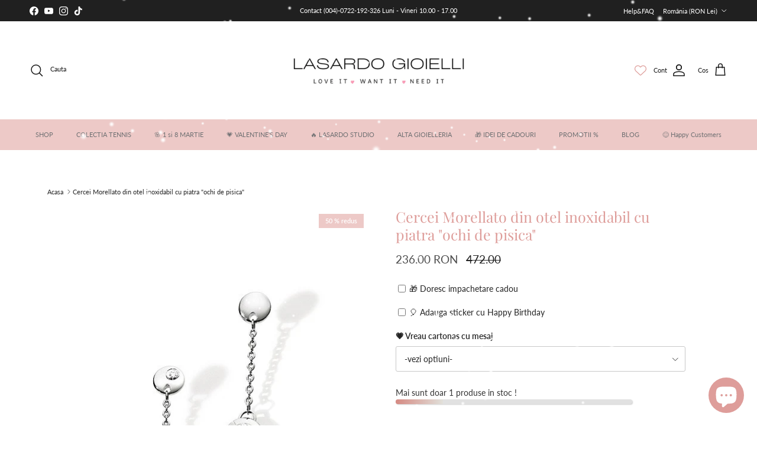

--- FILE ---
content_type: text/html; charset=utf-8
request_url: https://lasardo.com/products/cercei-morellato-1
body_size: 68037
content:
<!doctype html>
<html class="no-js" lang="ro" dir="ltr">
<head><meta charset="utf-8">
<meta name="viewport" content="width=device-width,initial-scale=1">
<title>💗Cercei Morellato | Bijuterii de dama | Lasardo Gioielli &ndash; Lasardo Gioielli </title><link rel="canonical" href="https://lasardo.com/products/cercei-morellato-1"><link rel="icon" href="//lasardo.com/cdn/shop/files/favicon_lasardo_gioielli_2.png?crop=center&height=48&v=1728407019&width=48" type="image/png">
  <link rel="apple-touch-icon" href="//lasardo.com/cdn/shop/files/favicon_lasardo_gioielli_2.png?crop=center&height=180&v=1728407019&width=180"><meta name="description" content="Cercei Morellato cu piatra ochi de pisica, import Italia, garantie 24 luni, ambalare cadou, livrare rapida acum si in Easybox"><meta property="og:site_name" content="Lasardo Gioielli ">
<meta property="og:url" content="https://lasardo.com/products/cercei-morellato-1">
<meta property="og:title" content="💗Cercei Morellato | Bijuterii de dama | Lasardo Gioielli">
<meta property="og:type" content="product">
<meta property="og:description" content="Cercei Morellato cu piatra ochi de pisica, import Italia, garantie 24 luni, ambalare cadou, livrare rapida acum si in Easybox"><meta property="og:image" content="http://lasardo.com/cdn/shop/products/840.jpg?crop=center&height=1200&v=1636843169&width=1200">
  <meta property="og:image:secure_url" content="https://lasardo.com/cdn/shop/products/840.jpg?crop=center&height=1200&v=1636843169&width=1200">
  <meta property="og:image:width" content="500">
  <meta property="og:image:height" content="650"><meta property="og:price:amount" content="236.00">
  <meta property="og:price:currency" content="RON"><meta name="twitter:card" content="summary_large_image">
<meta name="twitter:title" content="💗Cercei Morellato | Bijuterii de dama | Lasardo Gioielli">
<meta name="twitter:description" content="Cercei Morellato cu piatra ochi de pisica, import Italia, garantie 24 luni, ambalare cadou, livrare rapida acum si in Easybox">
<style>@font-face {
  font-family: Lato;
  font-weight: 400;
  font-style: normal;
  font-display: fallback;
  src: url("//lasardo.com/cdn/fonts/lato/lato_n4.c3b93d431f0091c8be23185e15c9d1fee1e971c5.woff2") format("woff2"),
       url("//lasardo.com/cdn/fonts/lato/lato_n4.d5c00c781efb195594fd2fd4ad04f7882949e327.woff") format("woff");
}
@font-face {
  font-family: Lato;
  font-weight: 700;
  font-style: normal;
  font-display: fallback;
  src: url("//lasardo.com/cdn/fonts/lato/lato_n7.900f219bc7337bc57a7a2151983f0a4a4d9d5dcf.woff2") format("woff2"),
       url("//lasardo.com/cdn/fonts/lato/lato_n7.a55c60751adcc35be7c4f8a0313f9698598612ee.woff") format("woff");
}
@font-face {
  font-family: Lato;
  font-weight: 500;
  font-style: normal;
  font-display: fallback;
  src: url("//lasardo.com/cdn/fonts/lato/lato_n5.b2fec044fbe05725e71d90882e5f3b21dae2efbd.woff2") format("woff2"),
       url("//lasardo.com/cdn/fonts/lato/lato_n5.f25a9a5c73ff9372e69074488f99e8ac702b5447.woff") format("woff");
}
@font-face {
  font-family: Lato;
  font-weight: 400;
  font-style: italic;
  font-display: fallback;
  src: url("//lasardo.com/cdn/fonts/lato/lato_i4.09c847adc47c2fefc3368f2e241a3712168bc4b6.woff2") format("woff2"),
       url("//lasardo.com/cdn/fonts/lato/lato_i4.3c7d9eb6c1b0a2bf62d892c3ee4582b016d0f30c.woff") format("woff");
}
@font-face {
  font-family: Lato;
  font-weight: 700;
  font-style: italic;
  font-display: fallback;
  src: url("//lasardo.com/cdn/fonts/lato/lato_i7.16ba75868b37083a879b8dd9f2be44e067dfbf92.woff2") format("woff2"),
       url("//lasardo.com/cdn/fonts/lato/lato_i7.4c07c2b3b7e64ab516aa2f2081d2bb0366b9dce8.woff") format("woff");
}
@font-face {
  font-family: "Playfair Display";
  font-weight: 400;
  font-style: normal;
  font-display: fallback;
  src: url("//lasardo.com/cdn/fonts/playfair_display/playfairdisplay_n4.9980f3e16959dc89137cc1369bfc3ae98af1deb9.woff2") format("woff2"),
       url("//lasardo.com/cdn/fonts/playfair_display/playfairdisplay_n4.c562b7c8e5637886a811d2a017f9e023166064ee.woff") format("woff");
}
@font-face {
  font-family: Trirong;
  font-weight: 700;
  font-style: normal;
  font-display: fallback;
  src: url("//lasardo.com/cdn/fonts/trirong/trirong_n7.a33ed6536f9a7c6d7a9d0b52e1e13fd44f544eff.woff2") format("woff2"),
       url("//lasardo.com/cdn/fonts/trirong/trirong_n7.cdb88d0f8e5c427b393745c8cdeb8bc085cbacff.woff") format("woff");
}
@font-face {
  font-family: Lato;
  font-weight: 400;
  font-style: normal;
  font-display: fallback;
  src: url("//lasardo.com/cdn/fonts/lato/lato_n4.c3b93d431f0091c8be23185e15c9d1fee1e971c5.woff2") format("woff2"),
       url("//lasardo.com/cdn/fonts/lato/lato_n4.d5c00c781efb195594fd2fd4ad04f7882949e327.woff") format("woff");
}
@font-face {
  font-family: Lato;
  font-weight: 600;
  font-style: normal;
  font-display: fallback;
  src: url("//lasardo.com/cdn/fonts/lato/lato_n6.38d0e3b23b74a60f769c51d1df73fac96c580d59.woff2") format("woff2"),
       url("//lasardo.com/cdn/fonts/lato/lato_n6.3365366161bdcc36a3f97cfbb23954d8c4bf4079.woff") format("woff");
}
:root {
  --page-container-width:          1220px;
  --reading-container-width:       720px;
  --divider-opacity:               0.14;
  --gutter-large:                  30px;
  --gutter-desktop:                20px;
  --gutter-mobile:                 16px;
  --section-padding:               50px;
  --larger-section-padding:        80px;
  --larger-section-padding-mobile: 60px;
  --largest-section-padding:       110px;
  --aos-animate-duration:          0.6s;

  --base-font-family:              Lato, sans-serif;
  --base-font-weight:              400;
  --base-font-style:               normal;
  --heading-font-family:           "Playfair Display", serif;
  --heading-font-weight:           400;
  --heading-font-style:            normal;
  --logo-font-family:              Trirong, serif;
  --logo-font-weight:              700;
  --logo-font-style:               normal;
  --nav-font-family:               Lato, sans-serif;
  --nav-font-weight:               400;
  --nav-font-style:                normal;

  --base-text-size:14px;
  --base-line-height:              1.6;
  --input-text-size:16px;
  --smaller-text-size-1:11px;
  --smaller-text-size-2:14px;
  --smaller-text-size-3:11px;
  --smaller-text-size-4:10px;
  --larger-text-size:25px;
  --super-large-text-size:44px;
  --super-large-mobile-text-size:20px;
  --larger-mobile-text-size:20px;
  --logo-text-size:30px;--btn-letter-spacing: 0.08em;
    --btn-text-transform: uppercase;
    --button-text-size: 12px;
    --quickbuy-button-text-size: 12;
    --small-feature-link-font-size: 0.75em;
    --input-btn-padding-top:             1.2em;
    --input-btn-padding-bottom:          1.2em;--heading-text-transform:none;
  --nav-text-size:                      11px;
  --mobile-menu-font-weight:            600;

  --body-bg-color:                      255 255 255;
  --bg-color:                           255 255 255;
  --body-text-color:                    35 35 35;
  --text-color:                         35 35 35;

  --header-text-col:                    #171717;--header-text-hover-col:             var(--header-text-col);--header-bg-col:                     #ffffff;
  --heading-color:                     222 157 154;
  --body-heading-color:                222 157 154;
  --heading-divider-col:               #ffffff;

  --logo-col:                          #171717;
  --main-nav-bg:                       #edc9c7;
  --main-nav-link-col:                 #707173;
  --main-nav-link-hover-col:           #de9d9a;
  --main-nav-link-featured-col:        #e29384;

  --link-color:                        222 157 154;
  --body-link-color:                   222 157 154;

  --btn-bg-color:                        35 35 35;
  --btn-bg-hover-color:                  0 0 0;
  --btn-border-color:                    35 35 35;
  --btn-border-hover-color:              0 0 0;
  --btn-text-color:                      255 255 255;
  --btn-text-hover-color:                255 255 255;--btn-alt-bg-color:                    222 157 154;
  --btn-alt-text-color:                  35 35 35;
  --btn-alt-border-color:                35 35 35;
  --btn-alt-border-hover-color:          35 35 35;--btn-ter-bg-color:                    235 235 235;
  --btn-ter-text-color:                  0 0 0;
  --btn-ter-bg-hover-color:              35 35 35;
  --btn-ter-text-hover-color:            255 255 255;--btn-border-radius: 3px;--color-scheme-default:                             #ffffff;
  --color-scheme-default-color:                       255 255 255;
  --color-scheme-default-text-color:                  35 35 35;
  --color-scheme-default-head-color:                  222 157 154;
  --color-scheme-default-link-color:                  222 157 154;
  --color-scheme-default-btn-text-color:              255 255 255;
  --color-scheme-default-btn-text-hover-color:        255 255 255;
  --color-scheme-default-btn-bg-color:                35 35 35;
  --color-scheme-default-btn-bg-hover-color:          0 0 0;
  --color-scheme-default-btn-border-color:            35 35 35;
  --color-scheme-default-btn-border-hover-color:      0 0 0;
  --color-scheme-default-btn-alt-text-color:          35 35 35;
  --color-scheme-default-btn-alt-bg-color:            222 157 154;
  --color-scheme-default-btn-alt-border-color:        35 35 35;
  --color-scheme-default-btn-alt-border-hover-color:  35 35 35;

  --color-scheme-1:                             #f2f2f2;
  --color-scheme-1-color:                       242 242 242;
  --color-scheme-1-text-color:                  52 52 52;
  --color-scheme-1-head-color:                  52 52 52;
  --color-scheme-1-link-color:                  52 52 52;
  --color-scheme-1-btn-text-color:              255 255 255;
  --color-scheme-1-btn-text-hover-color:        255 255 255;
  --color-scheme-1-btn-bg-color:                35 35 35;
  --color-scheme-1-btn-bg-hover-color:          0 0 0;
  --color-scheme-1-btn-border-color:            35 35 35;
  --color-scheme-1-btn-border-hover-color:      0 0 0;
  --color-scheme-1-btn-alt-text-color:          35 35 35;
  --color-scheme-1-btn-alt-bg-color:            255 255 255;
  --color-scheme-1-btn-alt-border-color:        35 35 35;
  --color-scheme-1-btn-alt-border-hover-color:  35 35 35;

  --color-scheme-2:                             #edc9c7;
  --color-scheme-2-color:                       237 201 199;
  --color-scheme-2-text-color:                  35 35 35;
  --color-scheme-2-head-color:                  52 52 52;
  --color-scheme-2-link-color:                  0 0 0;
  --color-scheme-2-btn-text-color:              255 255 255;
  --color-scheme-2-btn-text-hover-color:        255 255 255;
  --color-scheme-2-btn-bg-color:                35 35 35;
  --color-scheme-2-btn-bg-hover-color:          0 0 0;
  --color-scheme-2-btn-border-color:            35 35 35;
  --color-scheme-2-btn-border-hover-color:      0 0 0;
  --color-scheme-2-btn-alt-text-color:          35 35 35;
  --color-scheme-2-btn-alt-bg-color:            255 255 255;
  --color-scheme-2-btn-alt-border-color:        35 35 35;
  --color-scheme-2-btn-alt-border-hover-color:  35 35 35;

  /* Shop Pay payment terms */
  --payment-terms-background-color:    #ffffff;--quickbuy-bg: 237 201 199;--body-input-background-color:       rgb(var(--body-bg-color));
  --input-background-color:            rgb(var(--body-bg-color));
  --body-input-text-color:             var(--body-text-color);
  --input-text-color:                  var(--body-text-color);
  --body-input-border-color:           rgb(200, 200, 200);
  --input-border-color:                rgb(200, 200, 200);
  --input-border-color-hover:          rgb(134, 134, 134);
  --input-border-color-active:         rgb(35, 35, 35);

  --swatch-cross-svg:                  url("data:image/svg+xml,%3Csvg xmlns='http://www.w3.org/2000/svg' width='240' height='240' viewBox='0 0 24 24' fill='none' stroke='rgb(200, 200, 200)' stroke-width='0.09' preserveAspectRatio='none' %3E%3Cline x1='24' y1='0' x2='0' y2='24'%3E%3C/line%3E%3C/svg%3E");
  --swatch-cross-hover:                url("data:image/svg+xml,%3Csvg xmlns='http://www.w3.org/2000/svg' width='240' height='240' viewBox='0 0 24 24' fill='none' stroke='rgb(134, 134, 134)' stroke-width='0.09' preserveAspectRatio='none' %3E%3Cline x1='24' y1='0' x2='0' y2='24'%3E%3C/line%3E%3C/svg%3E");
  --swatch-cross-active:               url("data:image/svg+xml,%3Csvg xmlns='http://www.w3.org/2000/svg' width='240' height='240' viewBox='0 0 24 24' fill='none' stroke='rgb(35, 35, 35)' stroke-width='0.09' preserveAspectRatio='none' %3E%3Cline x1='24' y1='0' x2='0' y2='24'%3E%3C/line%3E%3C/svg%3E");

  --footer-divider-col:                #ffffff;
  --footer-text-col:                   103 104 105;
  --footer-heading-col:                23 23 23;
  --footer-bg:                         #edc9c7;--product-label-overlay-justify: flex-start;--product-label-overlay-align: flex-start;--product-label-overlay-reduction-text:   #ffffff;
  --product-label-overlay-reduction-bg:     #edc9c7;
  --product-label-overlay-stock-text:       #ffffff;
  --product-label-overlay-stock-bg:         #4d4d4d;
  --product-label-overlay-new-text:         #ffffff;
  --product-label-overlay-new-bg:           #edc9c7;
  --product-label-overlay-meta-text:        #ffffff;
  --product-label-overlay-meta-bg:          #bd2585;
  --product-label-sale-text:                #4d4d4d;
  --product-label-sold-text:                #171717;
  --product-label-preorder-text:            #3ea36a;

  --product-block-crop-align:               center;

  
  --product-block-price-align:              center;
  --product-block-price-item-margin-start:  .25rem;
  --product-block-price-item-margin-end:    .25rem;
  

  --collection-block-image-position:   center center;

  --swatch-picker-image-size:          74px;
  --swatch-crop-align:                 center center;

  --image-overlay-text-color:          255 255 255;--image-overlay-bg:                  rgba(0, 0, 0, 0.11);
  --image-overlay-shadow-start:        rgb(0 0 0 / 0.35);
  --image-overlay-box-opacity:         0.9;--product-inventory-ok-box-color:            #f2faf0;
  --product-inventory-ok-text-color:           #de9d9a;
  --product-inventory-ok-icon-box-fill-color:  #fff;
  --product-inventory-low-box-color:           #fcf1cd;
  --product-inventory-low-text-color:          #e91988;
  --product-inventory-low-icon-box-fill-color: #fff;
  --product-inventory-low-text-color-channels: 222, 157, 154;
  --product-inventory-ok-text-color-channels:  233, 25, 136;

  --rating-star-color: 233 25 136;
}::selection {
    background: rgb(var(--body-heading-color));
    color: rgb(var(--body-bg-color));
  }
  ::-moz-selection {
    background: rgb(var(--body-heading-color));
    color: rgb(var(--body-bg-color));
  }.navigation .h1 {
  color: inherit !important;
}.use-color-scheme--default {
  --product-label-sale-text:           #4d4d4d;
  --product-label-sold-text:           #171717;
  --product-label-preorder-text:       #3ea36a;
  --input-background-color:            rgb(var(--body-bg-color));
  --input-text-color:                  var(--body-input-text-color);
  --input-border-color:                rgb(200, 200, 200);
  --input-border-color-hover:          rgb(134, 134, 134);
  --input-border-color-active:         rgb(35, 35, 35);
}</style>

  <link href="//lasardo.com/cdn/shop/t/10/assets/main.css?v=98332359397807725241709053283" rel="stylesheet" type="text/css" media="all" />
<link rel="preload" as="font" href="//lasardo.com/cdn/fonts/lato/lato_n4.c3b93d431f0091c8be23185e15c9d1fee1e971c5.woff2" type="font/woff2" crossorigin><link rel="preload" as="font" href="//lasardo.com/cdn/fonts/playfair_display/playfairdisplay_n4.9980f3e16959dc89137cc1369bfc3ae98af1deb9.woff2" type="font/woff2" crossorigin><script>
    document.documentElement.className = document.documentElement.className.replace('no-js', 'js');

    window.theme = {
      info: {
        name: 'Symmetry',
        version: '7.1.2'
      },
      device: {
        hasTouch: window.matchMedia('(any-pointer: coarse)').matches,
        hasHover: window.matchMedia('(hover: hover)').matches
      },
      mediaQueries: {
        md: '(min-width: 768px)',
        productMediaCarouselBreak: '(min-width: 1041px)'
      },
      routes: {
        base: 'https://lasardo.com',
        cart: '/cart',
        cartAdd: '/cart/add.js',
        cartUpdate: '/cart/update.js',
        predictiveSearch: '/search/suggest'
      },
      strings: {
        cartTermsConfirmation: "Pentru a continua trebuie sa fii de acord cu \u0026quot; Termenii si conditiile\u0026quot; ",
        cartItemsQuantityError: "",
        generalSearchViewAll: "Vezi toate rezultatele cautarii",
        noStock: "Stoc epuizat",
        noVariant: "Indisponibil",
        productsProductChooseA: "Alege",
        generalSearchPages: "Pagini",
        generalSearchNoResultsWithoutTerms: "Ne pare rau, nu am gasit niciun rezultat",
        shippingCalculator: {
          singleRate: "Există o singură rată de livrare disponibilă pentru",
          multipleRates: "Tarife de livrare disponibile, începând de la",
          noRates: "Nu expediem la aceasta destinatie"
        }
      },
      settings: {
        moneyWithCurrencyFormat: "{{amount}} RON",
        cartType: "drawer",
        afterAddToCart: "drawer",
        quickbuyStyle: "button",
        externalLinksNewTab: true,
        internalLinksSmoothScroll: true
      }
    }

    theme.inlineNavigationCheck = function() {
      var pageHeader = document.querySelector('.pageheader'),
          inlineNavContainer = pageHeader.querySelector('.logo-area__left__inner'),
          inlineNav = inlineNavContainer.querySelector('.navigation--left');
      if (inlineNav && getComputedStyle(inlineNav).display != 'none') {
        var inlineMenuCentered = document.querySelector('.pageheader--layout-inline-menu-center'),
            logoContainer = document.querySelector('.logo-area__middle__inner');
        if(inlineMenuCentered) {
          var rightWidth = document.querySelector('.logo-area__right__inner').clientWidth,
              middleWidth = logoContainer.clientWidth,
              logoArea = document.querySelector('.logo-area'),
              computedLogoAreaStyle = getComputedStyle(logoArea),
              logoAreaInnerWidth = logoArea.clientWidth - Math.ceil(parseFloat(computedLogoAreaStyle.paddingLeft)) - Math.ceil(parseFloat(computedLogoAreaStyle.paddingRight)),
              availableNavWidth = logoAreaInnerWidth - Math.max(rightWidth, middleWidth) * 2 - 40;
          inlineNavContainer.style.maxWidth = availableNavWidth + 'px';
        }

        var firstInlineNavLink = inlineNav.querySelector('.navigation__item:first-child'),
            lastInlineNavLink = inlineNav.querySelector('.navigation__item:last-child');
        if (lastInlineNavLink) {
          var inlineNavWidth = null;
          if(document.querySelector('html[dir=rtl]')) {
            inlineNavWidth = firstInlineNavLink.offsetLeft - lastInlineNavLink.offsetLeft + firstInlineNavLink.offsetWidth;
          } else {
            inlineNavWidth = lastInlineNavLink.offsetLeft - firstInlineNavLink.offsetLeft + lastInlineNavLink.offsetWidth;
          }
          if (inlineNavContainer.offsetWidth >= inlineNavWidth) {
            pageHeader.classList.add('pageheader--layout-inline-permitted');
            var tallLogo = logoContainer.clientHeight > lastInlineNavLink.clientHeight + 20;
            if (tallLogo) {
              inlineNav.classList.add('navigation--tight-underline');
            } else {
              inlineNav.classList.remove('navigation--tight-underline');
            }
          } else {
            pageHeader.classList.remove('pageheader--layout-inline-permitted');
          }
        }
      }
    };

    theme.setInitialHeaderHeightProperty = () => {
      const section = document.querySelector('.section-header');
      if (section) {
        document.documentElement.style.setProperty('--theme-header-height', Math.ceil(section.clientHeight) + 'px');
      }
    };
  </script>

  <script src="//lasardo.com/cdn/shop/t/10/assets/main.js?v=66933730433444639621709053284" defer></script>
    <script src="//lasardo.com/cdn/shop/t/10/assets/animate-on-scroll.js?v=15249566486942820451709053283" defer></script>
    <link href="//lasardo.com/cdn/shop/t/10/assets/animate-on-scroll.css?v=35216439550296132921709053283" rel="stylesheet" type="text/css" media="all" />
  

  <script>window.performance && window.performance.mark && window.performance.mark('shopify.content_for_header.start');</script><meta name="facebook-domain-verification" content="7vin74zfxv6dpb4o7c97nt6v87ymva">
<meta name="facebook-domain-verification" content="ecmraewvoq2yc7k6tlgp4bu57b7bjs">
<meta name="google-site-verification" content="-8nCZGhdh2ID8PGUq_CXJ49wcm3aZH5ndgNurz7BV7U">
<meta id="shopify-digital-wallet" name="shopify-digital-wallet" content="/60957524207/digital_wallets/dialog">
<meta name="shopify-checkout-api-token" content="9ac9e138c6ed4dc7fdf35cf3377375a9">
<link rel="alternate" type="application/json+oembed" href="https://lasardo.com/products/cercei-morellato-1.oembed">
<script async="async" src="/checkouts/internal/preloads.js?locale=ro-RO"></script>
<script id="apple-pay-shop-capabilities" type="application/json">{"shopId":60957524207,"countryCode":"RO","currencyCode":"RON","merchantCapabilities":["supports3DS"],"merchantId":"gid:\/\/shopify\/Shop\/60957524207","merchantName":"Lasardo Gioielli ","requiredBillingContactFields":["postalAddress","email","phone"],"requiredShippingContactFields":["postalAddress","email","phone"],"shippingType":"shipping","supportedNetworks":["visa","maestro","masterCard","amex"],"total":{"type":"pending","label":"Lasardo Gioielli ","amount":"1.00"},"shopifyPaymentsEnabled":true,"supportsSubscriptions":true}</script>
<script id="shopify-features" type="application/json">{"accessToken":"9ac9e138c6ed4dc7fdf35cf3377375a9","betas":["rich-media-storefront-analytics"],"domain":"lasardo.com","predictiveSearch":true,"shopId":60957524207,"locale":"ro"}</script>
<script>var Shopify = Shopify || {};
Shopify.shop = "lasardo-shop.myshopify.com";
Shopify.locale = "ro";
Shopify.currency = {"active":"RON","rate":"1.0"};
Shopify.country = "RO";
Shopify.theme = {"name":"Updated copy of Symmetry","id":159465996630,"schema_name":"Symmetry","schema_version":"7.1.2","theme_store_id":568,"role":"main"};
Shopify.theme.handle = "null";
Shopify.theme.style = {"id":null,"handle":null};
Shopify.cdnHost = "lasardo.com/cdn";
Shopify.routes = Shopify.routes || {};
Shopify.routes.root = "/";</script>
<script type="module">!function(o){(o.Shopify=o.Shopify||{}).modules=!0}(window);</script>
<script>!function(o){function n(){var o=[];function n(){o.push(Array.prototype.slice.apply(arguments))}return n.q=o,n}var t=o.Shopify=o.Shopify||{};t.loadFeatures=n(),t.autoloadFeatures=n()}(window);</script>
<script id="shop-js-analytics" type="application/json">{"pageType":"product"}</script>
<script defer="defer" async type="module" src="//lasardo.com/cdn/shopifycloud/shop-js/modules/v2/client.init-shop-cart-sync_BT-GjEfc.en.esm.js"></script>
<script defer="defer" async type="module" src="//lasardo.com/cdn/shopifycloud/shop-js/modules/v2/chunk.common_D58fp_Oc.esm.js"></script>
<script defer="defer" async type="module" src="//lasardo.com/cdn/shopifycloud/shop-js/modules/v2/chunk.modal_xMitdFEc.esm.js"></script>
<script type="module">
  await import("//lasardo.com/cdn/shopifycloud/shop-js/modules/v2/client.init-shop-cart-sync_BT-GjEfc.en.esm.js");
await import("//lasardo.com/cdn/shopifycloud/shop-js/modules/v2/chunk.common_D58fp_Oc.esm.js");
await import("//lasardo.com/cdn/shopifycloud/shop-js/modules/v2/chunk.modal_xMitdFEc.esm.js");

  window.Shopify.SignInWithShop?.initShopCartSync?.({"fedCMEnabled":true,"windoidEnabled":true});

</script>
<script>(function() {
  var isLoaded = false;
  function asyncLoad() {
    if (isLoaded) return;
    isLoaded = true;
    var urls = ["\/\/swymv3free-01.azureedge.net\/code\/swym-shopify.js?shop=lasardo-shop.myshopify.com","https:\/\/cdn.nfcube.com\/instafeed-c4b61d22da796c6c5ab427f8846c414e.js?shop=lasardo-shop.myshopify.com","\/\/cdn.shopify.com\/proxy\/2580b45ad579c797c934fbc4e749888fca5531d6fba44ef83fd294ec1e35fdf2\/apps.anhkiet.info\/snowfall-effect\/scripts\/cc5aedadacf221e2d1e8d5180582cc6f.js?token=20251114185123\u0026shop=lasardo-shop.myshopify.com\u0026sp-cache-control=cHVibGljLCBtYXgtYWdlPTkwMA"];
    for (var i = 0; i < urls.length; i++) {
      var s = document.createElement('script');
      s.type = 'text/javascript';
      s.async = true;
      s.src = urls[i];
      var x = document.getElementsByTagName('script')[0];
      x.parentNode.insertBefore(s, x);
    }
  };
  if(window.attachEvent) {
    window.attachEvent('onload', asyncLoad);
  } else {
    window.addEventListener('load', asyncLoad, false);
  }
})();</script>
<script id="__st">var __st={"a":60957524207,"offset":7200,"reqid":"1c005eaa-4e4f-47a1-9662-ed195a38b09b-1769383983","pageurl":"lasardo.com\/products\/cercei-morellato-1","u":"e8de71426633","p":"product","rtyp":"product","rid":7444264616175};</script>
<script>window.ShopifyPaypalV4VisibilityTracking = true;</script>
<script id="form-persister">!function(){'use strict';const t='contact',e='new_comment',n=[[t,t],['blogs',e],['comments',e],[t,'customer']],o='password',r='form_key',c=['recaptcha-v3-token','g-recaptcha-response','h-captcha-response',o],s=()=>{try{return window.sessionStorage}catch{return}},i='__shopify_v',u=t=>t.elements[r],a=function(){const t=[...n].map((([t,e])=>`form[action*='/${t}']:not([data-nocaptcha='true']) input[name='form_type'][value='${e}']`)).join(',');var e;return e=t,()=>e?[...document.querySelectorAll(e)].map((t=>t.form)):[]}();function m(t){const e=u(t);a().includes(t)&&(!e||!e.value)&&function(t){try{if(!s())return;!function(t){const e=s();if(!e)return;const n=u(t);if(!n)return;const o=n.value;o&&e.removeItem(o)}(t);const e=Array.from(Array(32),(()=>Math.random().toString(36)[2])).join('');!function(t,e){u(t)||t.append(Object.assign(document.createElement('input'),{type:'hidden',name:r})),t.elements[r].value=e}(t,e),function(t,e){const n=s();if(!n)return;const r=[...t.querySelectorAll(`input[type='${o}']`)].map((({name:t})=>t)),u=[...c,...r],a={};for(const[o,c]of new FormData(t).entries())u.includes(o)||(a[o]=c);n.setItem(e,JSON.stringify({[i]:1,action:t.action,data:a}))}(t,e)}catch(e){console.error('failed to persist form',e)}}(t)}const f=t=>{if('true'===t.dataset.persistBound)return;const e=function(t,e){const n=function(t){return'function'==typeof t.submit?t.submit:HTMLFormElement.prototype.submit}(t).bind(t);return function(){let t;return()=>{t||(t=!0,(()=>{try{e(),n()}catch(t){(t=>{console.error('form submit failed',t)})(t)}})(),setTimeout((()=>t=!1),250))}}()}(t,(()=>{m(t)}));!function(t,e){if('function'==typeof t.submit&&'function'==typeof e)try{t.submit=e}catch{}}(t,e),t.addEventListener('submit',(t=>{t.preventDefault(),e()})),t.dataset.persistBound='true'};!function(){function t(t){const e=(t=>{const e=t.target;return e instanceof HTMLFormElement?e:e&&e.form})(t);e&&m(e)}document.addEventListener('submit',t),document.addEventListener('DOMContentLoaded',(()=>{const e=a();for(const t of e)f(t);var n;n=document.body,new window.MutationObserver((t=>{for(const e of t)if('childList'===e.type&&e.addedNodes.length)for(const t of e.addedNodes)1===t.nodeType&&'FORM'===t.tagName&&a().includes(t)&&f(t)})).observe(n,{childList:!0,subtree:!0,attributes:!1}),document.removeEventListener('submit',t)}))}()}();</script>
<script integrity="sha256-4kQ18oKyAcykRKYeNunJcIwy7WH5gtpwJnB7kiuLZ1E=" data-source-attribution="shopify.loadfeatures" defer="defer" src="//lasardo.com/cdn/shopifycloud/storefront/assets/storefront/load_feature-a0a9edcb.js" crossorigin="anonymous"></script>
<script data-source-attribution="shopify.dynamic_checkout.dynamic.init">var Shopify=Shopify||{};Shopify.PaymentButton=Shopify.PaymentButton||{isStorefrontPortableWallets:!0,init:function(){window.Shopify.PaymentButton.init=function(){};var t=document.createElement("script");t.src="https://lasardo.com/cdn/shopifycloud/portable-wallets/latest/portable-wallets.ro.js",t.type="module",document.head.appendChild(t)}};
</script>
<script data-source-attribution="shopify.dynamic_checkout.buyer_consent">
  function portableWalletsHideBuyerConsent(e){var t=document.getElementById("shopify-buyer-consent"),n=document.getElementById("shopify-subscription-policy-button");t&&n&&(t.classList.add("hidden"),t.setAttribute("aria-hidden","true"),n.removeEventListener("click",e))}function portableWalletsShowBuyerConsent(e){var t=document.getElementById("shopify-buyer-consent"),n=document.getElementById("shopify-subscription-policy-button");t&&n&&(t.classList.remove("hidden"),t.removeAttribute("aria-hidden"),n.addEventListener("click",e))}window.Shopify?.PaymentButton&&(window.Shopify.PaymentButton.hideBuyerConsent=portableWalletsHideBuyerConsent,window.Shopify.PaymentButton.showBuyerConsent=portableWalletsShowBuyerConsent);
</script>
<script data-source-attribution="shopify.dynamic_checkout.cart.bootstrap">document.addEventListener("DOMContentLoaded",(function(){function t(){return document.querySelector("shopify-accelerated-checkout-cart, shopify-accelerated-checkout")}if(t())Shopify.PaymentButton.init();else{new MutationObserver((function(e,n){t()&&(Shopify.PaymentButton.init(),n.disconnect())})).observe(document.body,{childList:!0,subtree:!0})}}));
</script>
<link id="shopify-accelerated-checkout-styles" rel="stylesheet" media="screen" href="https://lasardo.com/cdn/shopifycloud/portable-wallets/latest/accelerated-checkout-backwards-compat.css" crossorigin="anonymous">
<style id="shopify-accelerated-checkout-cart">
        #shopify-buyer-consent {
  margin-top: 1em;
  display: inline-block;
  width: 100%;
}

#shopify-buyer-consent.hidden {
  display: none;
}

#shopify-subscription-policy-button {
  background: none;
  border: none;
  padding: 0;
  text-decoration: underline;
  font-size: inherit;
  cursor: pointer;
}

#shopify-subscription-policy-button::before {
  box-shadow: none;
}

      </style>

<script>window.performance && window.performance.mark && window.performance.mark('shopify.content_for_header.end');</script>
<!-- CC Custom Head Start --><!-- CC Custom Head End --><script>
   
var xConnector = { 'token': '1bab97c48582dcf6b14e0eedc4d2c01e2026012601' };
  </script>


<!-- BEGIN app block: shopify://apps/instafeed/blocks/head-block/c447db20-095d-4a10-9725-b5977662c9d5 --><link rel="preconnect" href="https://cdn.nfcube.com/">
<link rel="preconnect" href="https://scontent.cdninstagram.com/">


  <script>
    document.addEventListener('DOMContentLoaded', function () {
      let instafeedScript = document.createElement('script');

      
        instafeedScript.src = 'https://cdn.nfcube.com/instafeed-c4b61d22da796c6c5ab427f8846c414e.js';
      

      document.body.appendChild(instafeedScript);
    });
  </script>





<!-- END app block --><!-- BEGIN app block: shopify://apps/vitals/blocks/app-embed/aeb48102-2a5a-4f39-bdbd-d8d49f4e20b8 --><link rel="preconnect" href="https://appsolve.io/" /><link rel="preconnect" href="https://cdn-sf.vitals.app/" /><script data-ver="58" id="vtlsAebData" class="notranslate">window.vtlsLiquidData = window.vtlsLiquidData || {};window.vtlsLiquidData.buildId = 56197;

window.vtlsLiquidData.apiHosts = {
	...window.vtlsLiquidData.apiHosts,
	"1": "https://appsolve.io"
};
	window.vtlsLiquidData.moduleSettings = {"4":{"487":"6","488":"DE9D9A","673":false,"975":true,"976":false,"980":"{}"},"5":[],"7":[],"10":{"66":"circle","67":"ffffff","68":"pop","69":"left","70":2,"71":"ff0101"},"11":{"19":"Află mai multe","20":"Accept","21":"floating","22":"","23":"Folosim cookie-uri pentru a vă îmbunătăți experiența și a urmări utilizarea site-ului.","379":false,"511":"000000","512":"ffffff","513":"dddddd","514":"222222","536":"aeaeae","859":"hidden","860":"visible","864":"Folosim cookie-uri pentru a vă îmbunătăți experiența și a urmări utilizarea site-ului.","865":"Accept","866":"e9b2b2","867":"f2f2f2","868":"Refuz","871":"outline","875":"dddddd"},"12":{"29":true,"30":true,"31":false,"32":true,"108":true},"13":{"34":"☞ Nu uita asta ..."},"15":{"37":"color","38":"Plătește în siguranță folosind metoda preferata de plata","63":"2120bb","64":"visa,apple_pay,revolut,mastercard,google_pay","65":"left","78":20,"79":20,"920":"{}"},"16":{"232":true,"245":"bottom","246":"bottom","247":"Add to Cart","411":true,"417":true,"418":true,"477":"automatic","478":"000000","479":"ffffff","489":true,"843":"ffffff","844":"2e2e2e","921":false,"922":true,"923":true,"924":"1","925":"1","952":"{\"productDetails\":{\"traits\":{\"stickySubmitBtnStyle\":{\"default\":\"small\"}}}}","1021":true,"1110":false,"1154":0,"1155":true,"1156":true,"1157":false,"1158":0,"1159":false,"1160":false,"1161":false,"1162":false,"1163":false,"1182":false,"1183":true,"1184":"","1185":false},"21":{"142":true,"143":"center","144":0,"145":0,"190":true,"216":"DE9D9A","217":true,"218":0,"219":0,"220":"center","248":true,"278":"ffffff","279":true,"280":"ffffff","281":"eaeaea","287":"Recenzii","288":"Vezi mai multe recenzii","289":"Scrie o recenzie","290":"Împărtășește-ți experiența","291":"Evaluare","292":"Nume","293":"Recenzie","294":"Ne-ar plăcea să vedem și o poză","295":"Trimite recenzia","296":"Anulează","297":"Nu există nicio recenzie încă. Fii primul care adaugă o recenzie.","333":5,"334":100,"335":2,"336":25,"410":true,"447":"Mulțumim pentru recenzia dvs.!","481":"{{ stars }} {{ averageRating }} ({{ totalReviews }} {{ reviewsTranslation }})","482":"{{ stars }} ({{ totalReviews }})","483":19,"484":18,"494":2,"504":"Numai tipurile de fișiere imagine sunt acceptate pentru încărcare","507":false,"508":"Email","510":"e2a097","563":"Recenzia nu a putut fi adăugată. Dacă problema persistă, te rugăm să ne contactezi.","598":"Răspunsul magazinului","688":"Clienți din toată lumea iubesc produsele noastre!","689":"Clienți Fericiți","691":true,"745":true,"746":"columns","747":true,"748":"DE9D9A","752":"Client verificat","787":"columns","788":true,"793":"000000","794":"ffffff","846":"5e5e5e","877":"222222","878":"737373","879":"f7f7f7","880":"5e5e5e","948":0,"949":1,"951":"{\"carouselCard\":{\"traits\":{\"carouselStars\":{\"default\":\"#DE9D9A\"}}}}","994":"Clienții noștri ne iubesc","996":1,"1002":3,"1003":false,"1005":false,"1034":false,"1038":20,"1039":20,"1040":6,"1041":5,"1042":100,"1043":50,"1044":"columns","1045":true,"1046":"5e5e5e","1047":"5e5e5e","1048":"222222","1061":false,"1062":0,"1063":0,"1064":"Colectate de","1065":"Din {{reviews_count}} recenzii","1067":true,"1068":false,"1069":true,"1070":true,"1072":"{}","1073":"center","1074":"center","1078":true,"1089":"{}","1090":0},"31":[],"34":{"184":false,"192":true,"233":"Vizualizate recent","237":"center","254":"f31212","324":"Adaugă în coș","343":false,"405":true,"439":"De la","444":"Stoc epuizat","853":"ffffff","854":"f6f6f6","855":"4f4f4f","957":"{\"image\":{\"traits\":{\"aspectRatio\":{\"default\":\"1\\\/1\"}}},\"productTitle\":{\"traits\":{\"fontWeight\":{\"default\":\"600\"}}}}","1016":1,"1018":1,"1020":true,"1027":true},"44":{"360":"Livrare gratuită în {{ country }}, între {{ min_interval }} și {{ max_interval }} {{ interval_type }}, pentru comenzile de minim {{ min_value }} ron.","361":"Livrare în {{ country }}, între {{ min_interval }} şi {{ max_interval }} {{ interval_type }}, pentru {{ price }} ron","362":"ffffff","363":"cccccc","364":"333333","726":"Ascunde opțiunile de livrare","727":"Vezi toate opțiunile de livrare","728":true,"753":"zi","754":"zile","755":"zi lucrătoare","756":"zile lucrătoare","757":"săptămână","758":"săptămâni","759":"săptămâna lucrătoare","760":"săptămâni lucrătoare","1081":"{}"},"46":{"368":"Mai sunt doar {{ stock }} produse in stoc !","369":3,"370":false,"371":"Grabește-te! Mai sunt puține produse în stoc.","372":"333333","373":"e1e1e1","374":"ff3d12","375":"edd728","909":"{\"stockBar\":{\"traits\":{\"startColor\":{\"default\":\"#d58982\"},\"endColor\":{\"default\":\"#edd72809\"}}},\"dotElement\":{\"traits\":{\"background\":{\"default\":\"#d58982\"}}}}","1087":0},"47":{"392":"","393":"","394":"grid","396":0,"397":12,"399":"000000","400":"DE9D9A","401":"454545","402":"Urmareste-ne","403":3,"591":true,"861":"ffffff","862":"222222","918":false,"950":true,"961":0,"962":12,"963":4,"964":4,"965":2,"966":1,"967":20,"968":12,"969":4,"970":1,"971":1200,"972":false,"973":4,"974":4,"1000":"","1082":"{}"},"48":{"469":true,"491":true,"588":true,"595":false,"603":"","605":"","606":".vitals-currency-converter .vitals-nice-select {\n    background-color: #202020 !important;\n    margin-left: 10px !important;\n    color: white !important;\n}\n\n.vitals-currency-converter .vitals-nice-select::after {\n    border-bottom: 2px solid #ffffff !important;\n    border-right: 2px solid #ffffff !important;\n}\n\n@media (max-width: 769px){\n    .vitals-currency-converter{\n        margin-right: 5px !important;\n    }\n}\n","781":true,"783":1,"876":0,"1076":true,"1105":0,"1198":false},"51":{"599":true,"604":false,"873":""},"52":{"581":"standard","582":false,"583":5,"584":true,"585":"E-mail deja folosit","586":"Adresă de email invalidă","587":24,"995":"{}","1049":"Trebuie să acceptați e-mailurile de marketing pentru a vă abona","1050":"Trebuie să accepți politica de confidențialitate și e-mailurile de marketing","1051":"Trebuie să accepți Politica de confidențialitate","1052":"Politica de confidențialitate","1055":true,"1056":"Am citit și sunt de acord cu {{ privacy_policy }}","1057":"","1058":true,"1059":"Accept sa primesc știri și oferte pe email"},"56":[],"57":{"710":"Favorite","711":"Salvați produsele favorite pentru mai târziu","712":"Adaugă în wishlist","713":"Adăugat în wishlist","714":true,"716":true,"717":"f31212","718":"De la","719":"Adaugă în coș","720":true,"721":"Stoc epuizat","722":16,"766":"Distribuie","767":"Distribuie lista de Favorite","768":"Copiază link-ul","769":"Link-ul s-a copiat","770":"Lista de Favorite este goală.","771":true,"772":"Favoritele mele","778":"ffffff","779":"DE9D9A","780":"ffffff","791":"","792":"","801":true,"804":"DE9D9A","805":"FFFFFF","874":"header","889":"A adăugat în coș","896":"light","897":"DE9D9A","898":20,"899":"121212","900":"FFFFFF","901":16,"990":0,"992":"{\"goToWishlistButton\": {\"traits\": {\"outlineColor\": {\"default\": \"#DE9D9A\"}, \"outlineBorderColor\": {\"default\": \"#DE9D9A\"}}}, \"addToWishlistButton\": {\"traits\": {\"filledBackgroundColor\": {\"default\": \"#DE9D9A\"}}}}","1189":false,"1195":"\/a\/page","1196":"\/a\/page","1206":false},"59":{"929":"Notifică-mă când e disponibil","930":"Notifică-mă când va fi din nou în stoc","931":"Introdu datele de contact mai jos pentru a primi o notificare de îndată ce produsul va fi din nou în stoc.","932":"","933":"Notifică-mă când e disponibil","934":"stop_selling","947":"{\"modal\":{\"traits\":{\"color\":{\"default\":\"#DE9D9A\"},\"buttonBackgroundColor\":{\"default\":\"#DE9D9A\"}}}}","981":false,"983":"Email","984":"Adresa de email invalidă","985":"Mulțumim pentru abonare!","986":"Ești gata să primești o notificare de îndată ce produsul devine din nou disponibil.","987":"SMS","988":"Ceva nu a mers bine","989":"Te rog încearcă să te abonezi din nou.","991":"Număr de telefon invalid","993":"Număr de telefon","1006":"Numărul de telefon trebuie să conțină doar cifre","1106":false}};

window.vtlsLiquidData.shopThemeName = "Symmetry";window.vtlsLiquidData.settingTranslation = {"11":{"19":{"en":"Learn More","it":"Per saperne di più","ro":"Află mai multe"},"20":{"en":"I understand","it":"Capisco","ro":"Accept"},"23":{"en":"We use cookies to improve your experience and track website usage.","it":"Utilizziamo i cookie per migliorare la tua esperienza e tracciare l'uso del sito.","ro":"Folosim cookie-uri pentru a vă îmbunătăți experiența și a urmări utilizarea site-ului."},"864":{"en":"We use cookies to improve your experience and track website usage.","it":"Utilizziamo i cookie per migliorare la tua esperienza e tracciare l'uso del sito.","ro":"Folosim cookie-uri pentru a vă îmbunătăți experiența și a urmări utilizarea site-ului."},"865":{"en":"Accept","it":"Accetta","ro":"Accept"},"868":{"en":"Decline","it":"Rifiuta","ro":"Refuz"}},"13":{"34":{"en":"Don't forget about us!","it":"☞ Non dimenticare questo...","ro":"☞ Nu uita asta ..."}},"15":{"38":{"en":"Checkout safely using your preferred payment method","it":"Fai il checkout in sicurezza usando il tuo metodo di pagamento preferito","ro":"Plătește în siguranță folosind metoda preferata de plata"}},"34":{"233":{"en":"Recently Viewed","it":"Visualizzato di recente","ro":"Vizualizate recent"},"324":{"en":"Add to cart","it":"Aggiungi al Carrello","ro":"Adaugă în coș"},"439":{"en":"From","it":"Da","ro":"De la"},"444":{"en":"Out of stock","it":"Esaurito","ro":"Stoc epuizat"}},"21":{"287":{"en":"Reviews","it":"recensioni","ro":"Recenzii"},"288":{"en":"See more reviews","it":"Leggi altre recensioni","ro":"Vezi mai multe recenzii"},"289":{"en":"Write a review","it":"Scrivi una recensione","ro":"Scrie o recenzie"},"290":{"en":"Share your experience","it":"Condividi la tua esperienza","ro":"Împărtășește-ți experiența"},"291":{"en":"Rating","it":"Valutazione","ro":"Evaluare"},"292":{"en":"Name","it":"Nome","ro":"Nume"},"293":{"en":"Review","it":"Recensione","ro":"Recenzie"},"294":{"en":"We'd love to see a picture","it":"Ci piacerebbe molto vedere una foto","ro":"Ne-ar plăcea să vedem și o poză"},"295":{"en":"Submit Review","it":"Invia recensione","ro":"Trimite recenzia"},"296":{"en":"Cancel","it":"Cancella","ro":"Anulează"},"297":{"en":"No reviews yet. Be the first to add a review.","it":"Nessuna recensione per ora. Aggiungi tu la prima recensione.","ro":"Nu există nicio recenzie încă. Fii primul care adaugă o recenzie."},"447":{"en":"Thank you for adding your review!","it":"Grazie per aver aggiunto una recensione!","ro":"Mulțumim pentru recenzia dvs.!"},"481":{"en":"{{ stars }} {{ averageRating }} ({{ totalReviews }} {{ reviewsTranslation }})","it":"{{ stars }} {{ averageRating }} ({{ totalReviews }} {{ reviewsTranslation }})","ro":"{{ stars }} {{ averageRating }} ({{ totalReviews }} {{ reviewsTranslation }})"},"482":{"en":"{{ stars }} ({{ totalReviews }})","it":"{{ stars }} ({{ totalReviews }})","ro":"{{ stars }} ({{ totalReviews }})"},"504":{"en":"Only image file types are supported for upload","it":"Si possono caricare solo file di immagini","ro":"Numai tipurile de fișiere imagine sunt acceptate pentru încărcare"},"508":{"en":"E-mail","it":"E-mail","ro":"Email"},"563":{"en":"The review could not be added. If the problem persists, please contact us.","it":"Impossibile aggiungere la recensione. Contattaci se il problema persiste.","ro":"Recenzia nu a putut fi adăugată. Dacă problema persistă, te rugăm să ne contactezi."},"598":{"en":"Store reply","it":"Risposta del negozio","ro":"Răspunsul magazinului"},"688":{"en":"Customers all over the world love our products!","it":"Clienti da tutto il mondo adorano i nostri prodotti!","ro":"Clienți din toată lumea iubesc produsele noastre!"},"689":{"en":"Happy Customers","it":"Clienti soddisfatti","ro":"Clienți Fericiți"},"752":{"en":"Verified buyer","it":"Acquirente verificato","ro":"Client verificat"},"994":{"en":"Our Customers Love Us","it":"I nostri clienti ci amano","ro":"Clienții noștri ne iubesc"},"1064":{"en":"Collected by","it":"Raccolto da","ro":"Colectate de"},"1065":{"en":"From {{reviews_count}} reviews","it":"Da {{reviews_count}} recensioni","ro":"Din {{reviews_count}} recenzii"}},"44":{"360":{"en":"Free shipping in {{ country }} in {{ min_interval }} -{{ max_interval }} {{ interval_type }}, for orders of minimum {{ min_value }}.","it":"Spedizione gratuita in {{ country }} da {{ min_interval }} a {{ max_interval }} {{ interval_type }}, per ordini oltre {{ min_value }}.","ro":"Livrare gratuită în {{ country }}, între {{ min_interval }} și {{ max_interval }} {{ interval_type }}, pentru comenzile de minim {{ min_value }} ron."},"361":{"en":"Transport in {{ country }} in {{ min_interval }} - {{ max_interval }} {{ interval_type }}, for {{ price }}.","it":"Spedizione in {{ country }} da {{ min_interval }} a {{ max_interval }} {{ interval_type }}, per {{ price }}.","ro":"Livrare în {{ country }}, între {{ min_interval }} şi {{ max_interval }} {{ interval_type }}, pentru {{ price }} ron"},"726":{"en":"Hide shipping options","it":"Nascondi opzioni di spedizione","ro":"Ascunde opțiunile de livrare"},"727":{"en":"See all shipping options","it":"Vedi tutte le opzioni di spedizione","ro":"Vezi toate opțiunile de livrare"},"753":{"en":"Day","it":"giorno","ro":"zi"},"754":{"en":"Days","it":"giorni","ro":"zile"},"755":{"en":"Business day","it":"giorno lavorativo","ro":"zi lucrătoare"},"756":{"en":"Business days","it":"giorni lavorativi","ro":"zile lucrătoare"},"757":{"en":"Week","it":"settimana","ro":"săptămână"},"758":{"en":"Weeks","it":"settimane","ro":"săptămâni"},"759":{"en":"Business week","it":"settimana lavorativa","ro":"săptămâna lucrătoare"},"760":{"en":"Business weeks","it":"settimane lavorative","ro":"săptămâni lucrătoare"}},"46":{"368":{"en":"Hurry! Only {{ stock }} units left in stock!","it":"Sbrigati! Solo {{ stock }} pezzi rimasti!","ro":"Mai sunt doar {{ stock }} produse in stoc !"},"371":{"en":"Hurry! Inventory is running low.","it":"Sbrigati! L'inventario scarseggia.","ro":"Grabește-te! Mai sunt puține produse în stoc."}},"47":{"392":{"en":"Follow us on Instagram!","it":"Seguici sul Instagram","ro":""},"393":{"en":"","it":"","ro":""},"402":{"en":"Follow us","it":"Seguici","ro":"Urmareste-ne"}},"52":{"585":{"en":"Email address already used","it":"Indirizzo e-mail già utilizzato","ro":"E-mail deja folosit"},"586":{"en":"Invalid email address","it":"Indirizzo e-mail non valido","ro":"Adresă de email invalidă"},"1049":{"en":"You have to accept marketing emails to become a subscriber","it":"Devi accettare le email di marketing per diventare un abbonato","ro":"Trebuie să acceptați e-mailurile de marketing pentru a vă abona"},"1051":{"en":"You have to accept the Privacy Policy","it":"Devi accettare la Privacy Policy","ro":"Trebuie să accepți Politica de confidențialitate"},"1050":{"en":"You have to accept the privacy policy and marketing emails","it":"You have to accept the privacy policy and marketing emails","ro":"Trebuie să accepți politica de confidențialitate și e-mailurile de marketing"},"1052":{"en":"Privacy Policy","it":"Privacy Policy","ro":"Politica de confidențialitate"},"1056":{"en":"I have read and agree to the {{ privacy_policy }}","it":"Ho letto e acconsento alla {{ privacy_policy }}","ro":"Am citit și sunt de acord cu {{ privacy_policy }}"},"1059":{"en":"Email me with news and offers","it":"Inviami un'email con notizie e offerte","ro":"Accept sa primesc știri și oferte pe email"}},"57":{"710":{"en":"Wishlist","it":"Il mio Wishlist","ro":"Favorite"},"711":{"en":"Save your favorites for later","it":"Salva i tuoi prodotti preferiti per dopo","ro":"Salvați produsele favorite pentru mai târziu"},"712":{"en":"Add to Wishlist","it":"Aggiungi alla Wishlist","ro":"Adaugă în wishlist"},"713":{"en":"Added to Wishlist","it":"Aggiunto alla Wishlist","ro":"Adăugat în wishlist"},"718":{"en":"From","it":"Da","ro":"De la"},"719":{"en":"Add to cart","it":"Aggiungi al Carrello","ro":"Adaugă în coș"},"721":{"en":"Out of stock","it":"Esaurito","ro":"Stoc epuizat"},"766":{"en":"Share","it":"Condividi","ro":"Distribuie"},"767":{"en":"Share Wishlist","it":"Condividi la lista dei desideri","ro":"Distribuie lista de Favorite"},"768":{"en":"Copy link","it":"Copia collegamento","ro":"Copiază link-ul"},"769":{"en":"Link copied","it":"Collegamento copiato","ro":"Link-ul s-a copiat"},"770":{"en":"Your Wishlist is empty.","it":"La tua lista dei desideri è vuota.","ro":"Lista de Favorite este goală."},"772":{"en":"My Wishlist","it":"La mia lista dei desideri","ro":"Favoritele mele"},"889":{"en":"Added to cart","it":"Aggiunto al carello ","ro":"A adăugat în coș"}},"59":{"929":{"en":"Notify me when it's back in stock","it":"Avvisami quando disponibile","ro":"Notifică-mă când e disponibil"},"930":{"en":"Notify me when it's back in stock","it":"Avvisami quando è di nuovo disponibile","ro":"Notifică-mă când va fi din nou în stoc"},"931":{"en":"Enter your contact details so we can notify you when the product is back in stock","it":"Inserisci le tue informazioni di contatto qui sotto per ricevere una notifica non appena il prodotto desiderato sarà di nuovo disponibile.","ro":"Introdu datele de contact mai jos pentru a primi o notificare de îndată ce produsul va fi din nou în stoc."},"932":{"en":"","it":"","ro":""},"933":{"en":"\nNotify me when it's back in stock","it":"Avvisami quando disponibile","ro":"Notifică-mă când e disponibil"},"985":{"en":"Thank you for subscribing","it":"Grazie per l'iscrizione!","ro":"Mulțumim pentru abonare!"},"986":{"en":"You are all set to receive a notification as soon as the product becomes available again.","it":"Sei tutto pronto a ricevere una notifica non appena il prodotto sarà nuovamente disponibile.","ro":"Ești gata să primești o notificare de îndată ce produsul devine din nou disponibil."},"987":{"en":"SMS","it":"SMS","ro":"SMS"},"988":{"en":"Something went wrong","it":"Qualcosa è andato storto","ro":"Ceva nu a mers bine"},"989":{"en":"Please try to subscribe again.","it":"Per favore prova a iscriverti di nuovo.","ro":"Te rog încearcă să te abonezi din nou."},"983":{"en":"E-mail","it":"E-mail","ro":"Email"},"984":{"en":"Invalid email address","it":"Indirizzo e-mail non valido","ro":"Adresa de email invalidă"},"991":{"en":"Invalid phone number","it":"Numero di telefono non valido","ro":"Număr de telefon invalid"},"993":{"en":"Phone number","it":"Telefono","ro":"Număr de telefon"},"1006":{"en":"Phone number should contain only digits","it":"Il numero di telefono dovrebbe contenere solo cifre","ro":"Numărul de telefon trebuie să conțină doar cifre"}},"16":{"1184":{"en":"","it":"","ro":""}}};window.vtlsLiquidData.shippingInfo={"rules":[{"name":"Sameday","a":300,"b":0,"c":1,"d":3,"e":{"en":"Business days","it":"giorni lavorativi","ro":"zile lucrătoare"},"f":0,"co":["RO"]},{"name":"Sameday","a":0,"b":300,"c":1,"d":3,"e":{"en":"Business days","it":"giorni lavorativi","ro":"zile lucrătoare"},"f":19.99,"co":["RO"]},{"name":"Sameday- Livrare in Easybox","a":300,"b":0,"c":1,"d":2,"e":{"en":"Days","it":"giorni","ro":"zile"},"f":0,"co":["RO"]},{"name":"Sameday- Livrare in Easybox","a":0,"b":300,"c":1,"d":2,"e":{"en":"Days","it":"giorni","ro":"zile"},"f":13,"co":["RO"]},{"name":"DHL INTERNATIONAL SHIPPING","a":0,"b":0,"c":2,"d":5,"e":{"en":"Business days","it":"giorni lavorativi","ro":"zile lucrătoare"},"f":120,"co":["AT","BE","DK","FR","DE","GR","HU","IT","MC","NL","PL","PT","ES"]}],"translated_country_codes":{"en":{"AF":"Afghanistan","AX":"Åland Islands","AL":"Albania","DZ":"Algeria","AD":"Andorra","AO":"Angola","AI":"Anguilla","AG":"Antigua \u0026 Barbuda","AR":"Argentina","AM":"Armenia","AW":"Aruba","AU":"Australia","AT":"Austria","AZ":"Azerbaijan","BS":"Bahamas","BH":"Bahrain","BD":"Bangladesh","BB":"Barbados","BY":"Belarus","BE":"Belgium","BZ":"Belize","BJ":"Benin","BM":"Bermuda","BT":"Bhutan","BO":"Bolivia","BA":"Bosnia \u0026 Herzegovina","BW":"Botswana","BV":"Bouvet Island","BR":"Brazil","IO":"British Indian Ocean Territory","BN":"Brunei","BG":"Bulgaria","BF":"Burkina Faso","BI":"Burundi","KH":"Cambodia","CA":"Canada","CV":"Cape Verde","KY":"Cayman Islands","CF":"Central African Republic","TD":"Chad","CL":"Chile","CN":"China","CX":"Christmas Island","CC":"Cocos (Keeling) Islands","CO":"Colombia","KM":"Comoros","CG":"Congo - Brazzaville","CD":"Congo - Kinshasa","CK":"Cook Islands","CR":"Costa Rica","CI":"Côte d’Ivoire","HR":"Croatia","CU":"Cuba","CW":"Curaçao","CY":"Cyprus","CZ":"Czechia","DK":"Denmark","DJ":"Djibouti","DM":"Dominica","DO":"Dominican Republic","EC":"Ecuador","EG":"Egypt","SV":"El Salvador","GQ":"Equatorial Guinea","ER":"Eritrea","EE":"Estonia","ET":"Ethiopia","FK":"Falkland Islands","FO":"Faroe Islands","FJ":"Fiji","FI":"Finland","FR":"France","GF":"French Guiana","PF":"French Polynesia","TF":"French Southern Territories","GA":"Gabon","GM":"Gambia","GE":"Georgia","DE":"Germany","GH":"Ghana","GI":"Gibraltar","GR":"Greece","GL":"Greenland","GD":"Grenada","GP":"Guadeloupe","GT":"Guatemala","GG":"Guernsey","GN":"Guinea","GW":"Guinea-Bissau","GY":"Guyana","HT":"Haiti","HM":"Heard \u0026 McDonald Islands","VA":"Vatican City","HN":"Honduras","HK":"Hong Kong SAR China","HU":"Hungary","IS":"Iceland","IN":"India","ID":"Indonesia","IR":"Iran","IQ":"Iraq","IE":"Ireland","IM":"Isle of Man","IL":"Israel","IT":"Italy","JM":"Jamaica","JP":"Japan","JE":"Jersey","JO":"Jordan","KZ":"Kazakhstan","KE":"Kenya","KI":"Kiribati","KP":"North Korea","XK":"Kosovo","KW":"Kuwait","KG":"Kyrgyzstan","LA":"Laos","LV":"Latvia","LB":"Lebanon","LS":"Lesotho","LR":"Liberia","LY":"Libya","LI":"Liechtenstein","LT":"Lithuania","LU":"Luxembourg","MO":"Macao SAR China","MK":"North Macedonia","MG":"Madagascar","MW":"Malawi","MY":"Malaysia","MV":"Maldives","ML":"Mali","MT":"Malta","MQ":"Martinique","MR":"Mauritania","MU":"Mauritius","YT":"Mayotte","MX":"Mexico","MD":"Moldova","MC":"Monaco","MN":"Mongolia","ME":"Montenegro","MS":"Montserrat","MA":"Morocco","MZ":"Mozambique","MM":"Myanmar (Burma)","NA":"Namibia","NR":"Nauru","NP":"Nepal","NL":"Netherlands","AN":"Curaçao","NC":"New Caledonia","NZ":"New Zealand","NI":"Nicaragua","NE":"Niger","NG":"Nigeria","NU":"Niue","NF":"Norfolk Island","NO":"Norway","OM":"Oman","PK":"Pakistan","PS":"Palestinian Territories","PA":"Panama","PG":"Papua New Guinea","PY":"Paraguay","PE":"Peru","PH":"Philippines","PN":"Pitcairn Islands","PL":"Poland","PT":"Portugal","QA":"Qatar","CM":"Cameroon","*":"","RE":"Réunion","RO":"Romania","RU":"Russia","RW":"Rwanda","BL":"St. Barthélemy","SH":"St. Helena","KN":"St. Kitts \u0026 Nevis","LC":"St. Lucia","MF":"St. Martin","PM":"St. Pierre \u0026 Miquelon","WS":"Samoa","SM":"San Marino","ST":"São Tomé \u0026 Príncipe","SA":"Saudi Arabia","SN":"Senegal","RS":"Serbia","SC":"Seychelles","SL":"Sierra Leone","SG":"Singapore","SX":"Sint Maarten","SK":"Slovakia","SI":"Slovenia","SB":"Solomon Islands","SO":"Somalia","ZA":"South Africa","GS":"South Georgia \u0026 South Sandwich Islands","KR":"South Korea","ES":"Spain","LK":"Sri Lanka","VC":"St. Vincent \u0026 Grenadines","SD":"Sudan","SR":"Suriname","SJ":"Svalbard \u0026 Jan Mayen","SZ":"Eswatini","SE":"Sweden","CH":"Switzerland","SY":"Syria","TW":"Taiwan","TJ":"Tajikistan","TZ":"Tanzania","TH":"Thailand","TL":"Timor-Leste","TG":"Togo","TK":"Tokelau","TO":"Tonga","TT":"Trinidad \u0026 Tobago","TN":"Tunisia","TR":"Turkey","TM":"Turkmenistan","TC":"Turks \u0026 Caicos Islands","TV":"Tuvalu","UG":"Uganda","UA":"Ukraine","AE":"United Arab Emirates","GB":"United Kingdom","US":"United States","UM":"U.S. Outlying Islands","UY":"Uruguay","UZ":"Uzbekistan","VU":"Vanuatu","VE":"Venezuela","VN":"Vietnam","VG":"British Virgin Islands","WF":"Wallis \u0026 Futuna","EH":"Western Sahara","YE":"Yemen","ZM":"Zambia","ZW":"Zimbabwe","SS":"South Sudan","BQ":"Caribbean Netherlands","PR":"Puerto Rico","GU":"Guam","VI":"U.S. Virgin Islands","MP":"Northern Mariana Islands","AS":"American Samoa","FM":"Micronesia","PW":"Palau","MH":"Marshall Islands","TA":"Tristan da Cunha","AC":"Ascension Island","AQ":"Antarctica"},"it":{"AF":"Afghanistan","AX":"Isole Åland","AL":"Albania","DZ":"Algeria","AD":"Andorra","AO":"Angola","AI":"Anguilla","AG":"Antigua e Barbuda","AR":"Argentina","AM":"Armenia","AW":"Aruba","AU":"Australia","AT":"Austria","AZ":"Azerbaigian","BS":"Bahamas","BH":"Bahrein","BD":"Bangladesh","BB":"Barbados","BY":"Bielorussia","BE":"Belgio","BZ":"Belize","BJ":"Benin","BM":"Bermuda","BT":"Bhutan","BO":"Bolivia","BA":"Bosnia ed Erzegovina","BW":"Botswana","BV":"Isola Bouvet","BR":"Brasile","IO":"Territorio britannico dell’Oceano Indiano","BN":"Brunei","BG":"Bulgaria","BF":"Burkina Faso","BI":"Burundi","KH":"Cambogia","CA":"Canada","CV":"Capo Verde","KY":"Isole Cayman","CF":"Repubblica Centrafricana","TD":"Ciad","CL":"Cile","CN":"Cina","CX":"Isola Christmas","CC":"Isole Cocos (Keeling)","CO":"Colombia","KM":"Comore","CG":"Congo-Brazzaville","CD":"Congo - Kinshasa","CK":"Isole Cook","CR":"Costa Rica","CI":"Costa d’Avorio","HR":"Croazia","CU":"Cuba","CW":"Curaçao","CY":"Cipro","CZ":"Cechia","DK":"Danimarca","DJ":"Gibuti","DM":"Dominica","DO":"Repubblica Dominicana","EC":"Ecuador","EG":"Egitto","SV":"El Salvador","GQ":"Guinea Equatoriale","ER":"Eritrea","EE":"Estonia","ET":"Etiopia","FK":"Isole Falkland","FO":"Isole Fær Øer","FJ":"Figi","FI":"Finlandia","FR":"Francia","GF":"Guyana francese","PF":"Polinesia francese","TF":"Terre australi francesi","GA":"Gabon","GM":"Gambia","GE":"Georgia","DE":"Germania","GH":"Ghana","GI":"Gibilterra","GR":"Grecia","GL":"Groenlandia","GD":"Grenada","GP":"Guadalupa","GT":"Guatemala","GG":"Guernsey","GN":"Guinea","GW":"Guinea-Bissau","GY":"Guyana","HT":"Haiti","HM":"Isole Heard e McDonald","VA":"Città del Vaticano","HN":"Honduras","HK":"RAS di Hong Kong","HU":"Ungheria","IS":"Islanda","IN":"India","ID":"Indonesia","IR":"Iran","IQ":"Iraq","IE":"Irlanda","IM":"Isola di Man","IL":"Israele","IT":"Italia","JM":"Giamaica","JP":"Giappone","JE":"Jersey","JO":"Giordania","KZ":"Kazakistan","KE":"Kenya","KI":"Kiribati","KP":"Corea del Nord","XK":"Kosovo","KW":"Kuwait","KG":"Kirghizistan","LA":"Laos","LV":"Lettonia","LB":"Libano","LS":"Lesotho","LR":"Liberia","LY":"Libia","LI":"Liechtenstein","LT":"Lituania","LU":"Lussemburgo","MO":"RAS di Macao","MK":"Macedonia del Nord","MG":"Madagascar","MW":"Malawi","MY":"Malaysia","MV":"Maldive","ML":"Mali","MT":"Malta","MQ":"Martinica","MR":"Mauritania","MU":"Mauritius","YT":"Mayotte","MX":"Messico","MD":"Moldavia","MC":"Monaco","MN":"Mongolia","ME":"Montenegro","MS":"Montserrat","MA":"Marocco","MZ":"Mozambico","MM":"Myanmar (Birmania)","NA":"Namibia","NR":"Nauru","NP":"Nepal","NL":"Paesi Bassi","AN":"Curaçao","NC":"Nuova Caledonia","NZ":"Nuova Zelanda","NI":"Nicaragua","NE":"Niger","NG":"Nigeria","NU":"Niue","NF":"Isola Norfolk","NO":"Norvegia","OM":"Oman","PK":"Pakistan","PS":"Territori palestinesi","PA":"Panamá","PG":"Papua Nuova Guinea","PY":"Paraguay","PE":"Perù","PH":"Filippine","PN":"Isole Pitcairn","PL":"Polonia","PT":"Portogallo","QA":"Qatar","CM":"Camerun","*":"","RE":"Riunione","RO":"Romania","RU":"Russia","RW":"Ruanda","BL":"Saint-Barthélemy","SH":"Sant’Elena","KN":"Saint Kitts e Nevis","LC":"Saint Lucia","MF":"Saint Martin","PM":"Saint-Pierre e Miquelon","WS":"Samoa","SM":"San Marino","ST":"São Tomé e Príncipe","SA":"Arabia Saudita","SN":"Senegal","RS":"Serbia","SC":"Seychelles","SL":"Sierra Leone","SG":"Singapore","SX":"Sint Maarten","SK":"Slovacchia","SI":"Slovenia","SB":"Isole Salomone","SO":"Somalia","ZA":"Sudafrica","GS":"Georgia del Sud e Sandwich australi","KR":"Corea del Sud","ES":"Spagna","LK":"Sri Lanka","VC":"Saint Vincent e Grenadine","SD":"Sudan","SR":"Suriname","SJ":"Svalbard e Jan Mayen","SZ":"Swaziland","SE":"Svezia","CH":"Svizzera","SY":"Siria","TW":"Taiwan","TJ":"Tagikistan","TZ":"Tanzania","TH":"Thailandia","TL":"Timor Est","TG":"Togo","TK":"Tokelau","TO":"Tonga","TT":"Trinidad e Tobago","TN":"Tunisia","TR":"Turchia","TM":"Turkmenistan","TC":"Isole Turks e Caicos","TV":"Tuvalu","UG":"Uganda","UA":"Ucraina","AE":"Emirati Arabi Uniti","GB":"Regno Unito","US":"Stati Uniti","UM":"Altre isole americane del Pacifico","UY":"Uruguay","UZ":"Uzbekistan","VU":"Vanuatu","VE":"Venezuela","VN":"Vietnam","VG":"Isole Vergini Britanniche","WF":"Wallis e Futuna","EH":"Sahara occidentale","YE":"Yemen","ZM":"Zambia","ZW":"Zimbabwe","SS":"Sud Sudan","BQ":"Caraibi olandesi","PR":"Portorico","GU":"Guam","VI":"Isole Vergini Americane","MP":"Isole Marianne settentrionali","AS":"Samoa americane","FM":"Micronesia","PW":"Palau","MH":"Isole Marshall","TA":"Tristan da Cunha","AC":"Isola Ascensione","AQ":"Antartide"},"ro":{"AF":"Afganistan","AX":"Insulele Åland","AL":"Albania","DZ":"Algeria","AD":"Andorra","AO":"Angola","AI":"Anguilla","AG":"Antigua și Barbuda","AR":"Argentina","AM":"Armenia","AW":"Aruba","AU":"Australia","AT":"Austria","AZ":"Azerbaidjan","BS":"Bahamas","BH":"Bahrain","BD":"Bangladesh","BB":"Barbados","BY":"Belarus","BE":"Belgia","BZ":"Belize","BJ":"Benin","BM":"Bermuda","BT":"Bhutan","BO":"Bolivia","BA":"Bosnia și Herțegovina","BW":"Botswana","BV":"Insula Bouvet","BR":"Brazilia","IO":"Teritoriul Britanic din Oceanul Indian","BN":"Brunei","BG":"Bulgaria","BF":"Burkina Faso","BI":"Burundi","KH":"Cambodgia","CA":"Canada","CV":"Capul Verde","KY":"Insulele Cayman","CF":"Republica Centrafricană","TD":"Ciad","CL":"Chile","CN":"China","CX":"Insula Christmas","CC":"Insulele Cocos (Keeling)","CO":"Columbia","KM":"Comore","CG":"Congo - Brazzaville","CD":"Congo - Kinshasa","CK":"Insulele Cook","CR":"Costa Rica","CI":"Côte d’Ivoire","HR":"Croația","CU":"Cuba","CW":"Curaçao","CY":"Cipru","CZ":"Cehia","DK":"Danemarca","DJ":"Djibouti","DM":"Dominica","DO":"Republica Dominicană","EC":"Ecuador","EG":"Egipt","SV":"El Salvador","GQ":"Guineea Ecuatorială","ER":"Eritreea","EE":"Estonia","ET":"Etiopia","FK":"Insulele Falkland","FO":"Insulele Feroe","FJ":"Fiji","FI":"Finlanda","FR":"Franța","GF":"Guyana Franceză","PF":"Polinezia Franceză","TF":"Teritoriile Australe și Antarctice Franceze","GA":"Gabon","GM":"Gambia","GE":"Georgia","DE":"Germania","GH":"Ghana","GI":"Gibraltar","GR":"Grecia","GL":"Groenlanda","GD":"Grenada","GP":"Guadelupa","GT":"Guatemala","GG":"Guernsey","GN":"Guineea","GW":"Guineea-Bissau","GY":"Guyana","HT":"Haiti","HM":"Insula Heard și Insulele McDonald","VA":"Statul Cetății Vaticanului","HN":"Honduras","HK":"R.A.S. Hong Kong a Chinei","HU":"Ungaria","IS":"Islanda","IN":"India","ID":"Indonezia","IR":"Iran","IQ":"Irak","IE":"Irlanda","IM":"Insula Man","IL":"Israel","IT":"Italia","JM":"Jamaica","JP":"Japonia","JE":"Jersey","JO":"Iordania","KZ":"Kazahstan","KE":"Kenya","KI":"Kiribati","KP":"Coreea de Nord","XK":"Kosovo","KW":"Kuweit","KG":"Kârgâzstan","LA":"Laos","LV":"Letonia","LB":"Liban","LS":"Lesotho","LR":"Liberia","LY":"Libia","LI":"Liechtenstein","LT":"Lituania","LU":"Luxemburg","MO":"R.A.S. Macao, China","MK":"Macedonia de Nord","MG":"Madagascar","MW":"Malawi","MY":"Malaysia","MV":"Maldive","ML":"Mali","MT":"Malta","MQ":"Martinica","MR":"Mauritania","MU":"Mauritius","YT":"Mayotte","MX":"Mexic","MD":"Republica Moldova","MC":"Monaco","MN":"Mongolia","ME":"Muntenegru","MS":"Montserrat","MA":"Maroc","MZ":"Mozambic","MM":"Myanmar (Birmania)","NA":"Namibia","NR":"Nauru","NP":"Nepal","NL":"Țările de Jos","AN":"Curaçao","NC":"Noua Caledonie","NZ":"Noua Zeelandă","NI":"Nicaragua","NE":"Niger","NG":"Nigeria","NU":"Niue","NF":"Insula Norfolk","NO":"Norvegia","OM":"Oman","PK":"Pakistan","PS":"Teritoriile Palestiniene","PA":"Panama","PG":"Papua-Noua Guinee","PY":"Paraguay","PE":"Peru","PH":"Filipine","PN":"Insulele Pitcairn","PL":"Polonia","PT":"Portugalia","QA":"Qatar","CM":"Camerun","*":"","RE":"Réunion","RO":"România","RU":"Rusia","RW":"Rwanda","BL":"Saint-Barthélemy","SH":"Sfânta Elena","KN":"Saint Kitts și Nevis","LC":"Sfânta Lucia","MF":"Sfântul Martin","PM":"Saint-Pierre și Miquelon","WS":"Samoa","SM":"San Marino","ST":"São Tomé și Príncipe","SA":"Arabia Saudită","SN":"Senegal","RS":"Serbia","SC":"Seychelles","SL":"Sierra Leone","SG":"Singapore","SX":"Sint-Maarten","SK":"Slovacia","SI":"Slovenia","SB":"Insulele Solomon","SO":"Somalia","ZA":"Africa de Sud","GS":"Georgia de Sud și Insulele Sandwich de Sud","KR":"Coreea de Sud","ES":"Spania","LK":"Sri Lanka","VC":"Saint Vincent și Grenadinele","SD":"Sudan","SR":"Suriname","SJ":"Svalbard și Jan Mayen","SZ":"eSwatini","SE":"Suedia","CH":"Elveția","SY":"Siria","TW":"Taiwan","TJ":"Tadjikistan","TZ":"Tanzania","TH":"Thailanda","TL":"Timor-Leste","TG":"Togo","TK":"Tokelau","TO":"Tonga","TT":"Trinidad și Tobago","TN":"Tunisia","TR":"Turcia","TM":"Turkmenistan","TC":"Insulele Turks și Caicos","TV":"Tuvalu","UG":"Uganda","UA":"Ucraina","AE":"Emiratele Arabe Unite","GB":"Regatul Unit","US":"Statele Unite ale Americii","UM":"Insulele Îndepărtate ale S.U.A.","UY":"Uruguay","UZ":"Uzbekistan","VU":"Vanuatu","VE":"Venezuela","VN":"Vietnam","VG":"Insulele Virgine Britanice","WF":"Wallis și Futuna","EH":"Sahara Occidentală","YE":"Yemen","ZM":"Zambia","ZW":"Zimbabwe","SS":"Sudanul de Sud","BQ":"Insulele Caraibe Olandeze","PR":"Puerto Rico","GU":"Guam","VI":"Insulele Virgine Americane","MP":"Insulele Mariane de Nord","AS":"Samoa Americană","FM":"Micronezia","PW":"Palau","MH":"Insulele Marshall","TA":"Tristan da Cunha","AC":"Insula Ascension","AQ":"Antarctica"}},"magicWords":["{{ min_value }}","{{ max_value }}","{{ country }}","{{ min_interval }}","{{ max_interval }}","{{ interval_type }}","{{ price }}"],"min_interval":"{{ min_interval }}","max_interval":"{{ max_interval }}","interval_type":"{{ interval_type }}"};window.vtlsLiquidData.popUps=[{"id":"Wv0m8LI","type":1,"triggerType":0,"publicTitle":{"en":"GET 20% OFF","it":"OTTIENI SCONTO DEL 20%","ro":"10% REDUCERE LA PRIMA COMANDA"},"description":{"en":"Enter your email to get your Coupon.","it":"Inserisci la tua e-mail per avere il Coupon.","ro":"Introdu e-mailul"},"ctaLabel":{"en":"Show me the coupon","it":"Mostrami il coupon","ro":"Vreau reducerea"},"traits":"{\"popupContainer\":{\"traits\":{\"backgroundColor\":{\"default\":\"#eec1c1\"},\"headingTextSize\":{\"default\":\"25px\"}}},\"image\":{\"traits\":{\"position\":{\"default\":\"right\"}}}}","imageUrl":null,"addSecondaryButton":true,"secondaryButtonText":{"en":"No, thank you","it":"No, grazie","ro":"Nu, mulțumesc"},"logoUrl":"","addLogo":false,"leadInputPlaceholder":{"en":"Enter your e-mail HERE","it":"Inserisci la tua e-mail QUI","ro":"Introdu e-mailul AICI"},"successTitle":{"en":"THANK YOU!","it":"GRAZIE!","ro":"FELICITARI"},"successDescription":{"en":"Congratulations! Here is your well-deserved coupon:","it":"Congratulazioni! Eccoti il meritato coupon:","ro":"Acum faci parte din clubul VIP! Foloseste codul de mai jos la prima comanda"},"discountCode":"VIP10","displayDelay":10,"cssClass":"type_discount_capture","themeType":null}];window.vtlsLiquidData.shopSettings={};window.vtlsLiquidData.shopSettings.cartType="drawer";window.vtlsLiquidData.spat="641e18cf1d0634735ef3e5b5da107c9d";window.vtlsLiquidData.shopInfo={id:60957524207,domain:"lasardo.com",shopifyDomain:"lasardo-shop.myshopify.com",primaryLocaleIsoCode: "ro",defaultCurrency:"RON",enabledCurrencies:["CHF","CZK","DKK","EUR","GBP","HUF","PLN","RON"],moneyFormat:"\u003cspan class=money\u003e{{amount}}\u003c\/span\u003e",moneyWithCurrencyFormat:"{{amount}} RON",appId:"1",appName:"Vitals",};window.vtlsLiquidData.acceptedScopes = {"1":[26,25,27,28,29,30,31,32,33,34,35,36,37,38,22,2,8,14,20,24,16,18,10,13,21,4,11,1,7,3,19,23,15,17,9,12,49,51,46,47,50,52,48,53,54]};window.vtlsLiquidData.product = {"id": 7444264616175,"available": true,"title": "Cercei Morellato din otel inoxidabil cu piatra \"ochi de pisica\"","handle": "cercei-morellato-1","vendor": "lasardo-shop","type": "Cercei","tags": ["Cercei","cercei diferiti","cercei morellato","cercei sidef","import_2021_11_13_213656","joined-description-fields","MORELLATO","SALE"],"description": "1","featured_image":{"src": "//lasardo.com/cdn/shop/products/840.jpg?v=1636843169","aspect_ratio": "0.7692307692307693"},"collectionIds": [666902921558,638705762646,384771621103,622740046166,384737968367],"variants": [{"id": 42053817958639,"title": "Default Title","option1": "Default Title","option2": null,"option3": null,"price": 23600,"compare_at_price": 47200,"available": true,"image":null,"featured_media_id":null,"is_preorderable":0,"is_inventory_tracked":true,"has_inventory":true,"inventory_quantity": 1}],"options": [{"name": "Title"}],"metafields": {"reviews": {}}};window.vtlsLiquidData.cacheKeys = [1767170719,1767170932,1767170719,1767170932,1768983540,1769366909,1767170719,1768983540 ];</script><script id="vtlsAebDynamicFunctions" class="notranslate">window.vtlsLiquidData = window.vtlsLiquidData || {};window.vtlsLiquidData.dynamicFunctions = ({$,vitalsGet,vitalsSet,VITALS_GET_$_DESCRIPTION,VITALS_GET_$_END_SECTION,VITALS_GET_$_ATC_FORM,VITALS_GET_$_ATC_BUTTON,submit_button,form_add_to_cart,cartItemVariantId,VITALS_EVENT_CART_UPDATED,VITALS_EVENT_DISCOUNTS_LOADED,VITALS_EVENT_RENDER_CAROUSEL_STARS,VITALS_EVENT_RENDER_COLLECTION_STARS,VITALS_EVENT_SMART_BAR_RENDERED,VITALS_EVENT_SMART_BAR_CLOSED,VITALS_EVENT_TABS_RENDERED,VITALS_EVENT_VARIANT_CHANGED,VITALS_EVENT_ATC_BUTTON_FOUND,VITALS_IS_MOBILE,VITALS_PAGE_TYPE,VITALS_APPEND_CSS,VITALS_HOOK__CAN_EXECUTE_CHECKOUT,VITALS_HOOK__GET_CUSTOM_CHECKOUT_URL_PARAMETERS,VITALS_HOOK__GET_CUSTOM_VARIANT_SELECTOR,VITALS_HOOK__GET_IMAGES_DEFAULT_SIZE,VITALS_HOOK__ON_CLICK_CHECKOUT_BUTTON,VITALS_HOOK__DONT_ACCELERATE_CHECKOUT,VITALS_HOOK__ON_ATC_STAY_ON_THE_SAME_PAGE,VITALS_HOOK__CAN_EXECUTE_ATC,VITALS_FLAG__IGNORE_VARIANT_ID_FROM_URL,VITALS_FLAG__UPDATE_ATC_BUTTON_REFERENCE,VITALS_FLAG__UPDATE_CART_ON_CHECKOUT,VITALS_FLAG__USE_CAPTURE_FOR_ATC_BUTTON,VITALS_FLAG__USE_FIRST_ATC_SPAN_FOR_PRE_ORDER,VITALS_FLAG__USE_HTML_FOR_STICKY_ATC_BUTTON,VITALS_FLAG__STOP_EXECUTION,VITALS_FLAG__USE_CUSTOM_COLLECTION_FILTER_DROPDOWN,VITALS_FLAG__PRE_ORDER_START_WITH_OBSERVER,VITALS_FLAG__PRE_ORDER_OBSERVER_DELAY,VITALS_FLAG__ON_CHECKOUT_CLICK_USE_CAPTURE_EVENT,handle,}) => {return {"147": {"location":"product_end","locator":"before"},"183": (html) => {
							$('.announcement-bar__right .inline-menu').prepend(html);
						},"259": (html) => {
							$('.logo-area__right').append(html);
						},"366": {"location":"product_end","locator":"prepend"},};};</script><script id="vtlsAebDocumentInjectors" class="notranslate">window.vtlsLiquidData = window.vtlsLiquidData || {};window.vtlsLiquidData.documentInjectors = ({$,vitalsGet,vitalsSet,VITALS_IS_MOBILE,VITALS_APPEND_CSS}) => {const documentInjectors = {};documentInjectors["12"]={};documentInjectors["12"]["d"]=[];documentInjectors["12"]["d"]["0"]={};documentInjectors["12"]["d"]["0"]["a"]=[];documentInjectors["12"]["d"]["0"]["s"]="form[action*=\"\/cart\/add\"]:visible:not([id*=\"product-form-installment\"]):not([id*=\"product-installment-form\"]):not(.vtls-exclude-atc-injector *)";documentInjectors["11"]={};documentInjectors["11"]["d"]=[];documentInjectors["11"]["d"]["0"]={};documentInjectors["11"]["d"]["0"]["a"]={"ctx":"inside","last":false};documentInjectors["11"]["d"]["0"]["s"]="[type=\"submit\"]:not(.swym-button)";documentInjectors["2"]={};documentInjectors["2"]["d"]=[];documentInjectors["2"]["d"]["0"]={};documentInjectors["2"]["d"]["0"]["a"]={"l":"after"};documentInjectors["2"]["d"]["0"]["s"]=".product-info";documentInjectors["2"]["d"]["1"]={};documentInjectors["2"]["d"]["1"]["a"]={"l":"after"};documentInjectors["2"]["d"]["1"]["s"]="#content[role=\"main\"]";documentInjectors["5"]={};documentInjectors["5"]["m"]=[];documentInjectors["5"]["m"]["0"]={};documentInjectors["5"]["m"]["0"]["a"]={"l":"before"};documentInjectors["5"]["m"]["0"]["s"]=".logo-area__right__inner";documentInjectors["5"]["d"]=[];documentInjectors["5"]["d"]["0"]={};documentInjectors["5"]["d"]["0"]["a"]={"l":"before"};documentInjectors["5"]["d"]["0"]["s"]=".logo-area__right__inner";documentInjectors["6"]={};documentInjectors["6"]["d"]=[];documentInjectors["6"]["d"]["0"]={};documentInjectors["6"]["d"]["0"]["a"]=[];documentInjectors["6"]["d"]["0"]["s"]=".collection-listing";documentInjectors["6"]["d"]["1"]={};documentInjectors["6"]["d"]["1"]["a"]=[];documentInjectors["6"]["d"]["1"]["s"]=".product-grid";documentInjectors["4"]={};documentInjectors["4"]["d"]=[];documentInjectors["4"]["d"]["0"]={};documentInjectors["4"]["d"]["0"]["a"]=null;documentInjectors["4"]["d"]["0"]["s"]="h2[class*=\"title\"]";documentInjectors["4"]["d"]["1"]={};documentInjectors["4"]["d"]["1"]["a"]=null;documentInjectors["4"]["d"]["1"]["s"]="h2";documentInjectors["19"]={};documentInjectors["19"]["d"]=[];documentInjectors["19"]["d"]["0"]={};documentInjectors["19"]["d"]["0"]["a"]={"jqMethods":[{"args":"[class*=\"title\"]","name":"find"}]};documentInjectors["19"]["d"]["0"]["s"]="a[href$=\"\/products\/{{handle}}\"]:visible";return documentInjectors;};</script><script id="vtlsAebBundle" src="https://cdn-sf.vitals.app/assets/js/bundle-2b4fcbc5cbdf4e65b6c14b7c13a0232b.js" async></script>

<!-- END app block --><!-- BEGIN app block: shopify://apps/cookiefirst-cookie-consent/blocks/app-embed/37d77193-8346-4ef8-8a15-e89dc81b23b7 -->
  
  
  
  
    
      <link rel="preconnect" href="//consent.cookiefirst.com">
      <link rel="preconnect" href="//edge.cookiefirst.com" />
      <link rel="dns-prefetch" href="//consent.cookiefirst.com">
      <link rel="dns-prefetch" href="//edge.cookiefirst.com" />
      <link rel="preload" href="//consent.cookiefirst.com/sh-customer-privacy.js" as="script">
      <script type="text/javascript" src="//consent.cookiefirst.com/sh-customer-privacy.js"></script>
      
        
          <script src="https://consent.cookiefirst.com/sites/lasardo.com-d5f265fb-5d21-46fe-b3d4-dd9e944318d7/consent.js"></script>
        
      
    
  


<!-- END app block --><script src="https://cdn.shopify.com/extensions/e8878072-2f6b-4e89-8082-94b04320908d/inbox-1254/assets/inbox-chat-loader.js" type="text/javascript" defer="defer"></script>
<link href="https://monorail-edge.shopifysvc.com" rel="dns-prefetch">
<script>(function(){if ("sendBeacon" in navigator && "performance" in window) {try {var session_token_from_headers = performance.getEntriesByType('navigation')[0].serverTiming.find(x => x.name == '_s').description;} catch {var session_token_from_headers = undefined;}var session_cookie_matches = document.cookie.match(/_shopify_s=([^;]*)/);var session_token_from_cookie = session_cookie_matches && session_cookie_matches.length === 2 ? session_cookie_matches[1] : "";var session_token = session_token_from_headers || session_token_from_cookie || "";function handle_abandonment_event(e) {var entries = performance.getEntries().filter(function(entry) {return /monorail-edge.shopifysvc.com/.test(entry.name);});if (!window.abandonment_tracked && entries.length === 0) {window.abandonment_tracked = true;var currentMs = Date.now();var navigation_start = performance.timing.navigationStart;var payload = {shop_id: 60957524207,url: window.location.href,navigation_start,duration: currentMs - navigation_start,session_token,page_type: "product"};window.navigator.sendBeacon("https://monorail-edge.shopifysvc.com/v1/produce", JSON.stringify({schema_id: "online_store_buyer_site_abandonment/1.1",payload: payload,metadata: {event_created_at_ms: currentMs,event_sent_at_ms: currentMs}}));}}window.addEventListener('pagehide', handle_abandonment_event);}}());</script>
<script id="web-pixels-manager-setup">(function e(e,d,r,n,o){if(void 0===o&&(o={}),!Boolean(null===(a=null===(i=window.Shopify)||void 0===i?void 0:i.analytics)||void 0===a?void 0:a.replayQueue)){var i,a;window.Shopify=window.Shopify||{};var t=window.Shopify;t.analytics=t.analytics||{};var s=t.analytics;s.replayQueue=[],s.publish=function(e,d,r){return s.replayQueue.push([e,d,r]),!0};try{self.performance.mark("wpm:start")}catch(e){}var l=function(){var e={modern:/Edge?\/(1{2}[4-9]|1[2-9]\d|[2-9]\d{2}|\d{4,})\.\d+(\.\d+|)|Firefox\/(1{2}[4-9]|1[2-9]\d|[2-9]\d{2}|\d{4,})\.\d+(\.\d+|)|Chrom(ium|e)\/(9{2}|\d{3,})\.\d+(\.\d+|)|(Maci|X1{2}).+ Version\/(15\.\d+|(1[6-9]|[2-9]\d|\d{3,})\.\d+)([,.]\d+|)( \(\w+\)|)( Mobile\/\w+|) Safari\/|Chrome.+OPR\/(9{2}|\d{3,})\.\d+\.\d+|(CPU[ +]OS|iPhone[ +]OS|CPU[ +]iPhone|CPU IPhone OS|CPU iPad OS)[ +]+(15[._]\d+|(1[6-9]|[2-9]\d|\d{3,})[._]\d+)([._]\d+|)|Android:?[ /-](13[3-9]|1[4-9]\d|[2-9]\d{2}|\d{4,})(\.\d+|)(\.\d+|)|Android.+Firefox\/(13[5-9]|1[4-9]\d|[2-9]\d{2}|\d{4,})\.\d+(\.\d+|)|Android.+Chrom(ium|e)\/(13[3-9]|1[4-9]\d|[2-9]\d{2}|\d{4,})\.\d+(\.\d+|)|SamsungBrowser\/([2-9]\d|\d{3,})\.\d+/,legacy:/Edge?\/(1[6-9]|[2-9]\d|\d{3,})\.\d+(\.\d+|)|Firefox\/(5[4-9]|[6-9]\d|\d{3,})\.\d+(\.\d+|)|Chrom(ium|e)\/(5[1-9]|[6-9]\d|\d{3,})\.\d+(\.\d+|)([\d.]+$|.*Safari\/(?![\d.]+ Edge\/[\d.]+$))|(Maci|X1{2}).+ Version\/(10\.\d+|(1[1-9]|[2-9]\d|\d{3,})\.\d+)([,.]\d+|)( \(\w+\)|)( Mobile\/\w+|) Safari\/|Chrome.+OPR\/(3[89]|[4-9]\d|\d{3,})\.\d+\.\d+|(CPU[ +]OS|iPhone[ +]OS|CPU[ +]iPhone|CPU IPhone OS|CPU iPad OS)[ +]+(10[._]\d+|(1[1-9]|[2-9]\d|\d{3,})[._]\d+)([._]\d+|)|Android:?[ /-](13[3-9]|1[4-9]\d|[2-9]\d{2}|\d{4,})(\.\d+|)(\.\d+|)|Mobile Safari.+OPR\/([89]\d|\d{3,})\.\d+\.\d+|Android.+Firefox\/(13[5-9]|1[4-9]\d|[2-9]\d{2}|\d{4,})\.\d+(\.\d+|)|Android.+Chrom(ium|e)\/(13[3-9]|1[4-9]\d|[2-9]\d{2}|\d{4,})\.\d+(\.\d+|)|Android.+(UC? ?Browser|UCWEB|U3)[ /]?(15\.([5-9]|\d{2,})|(1[6-9]|[2-9]\d|\d{3,})\.\d+)\.\d+|SamsungBrowser\/(5\.\d+|([6-9]|\d{2,})\.\d+)|Android.+MQ{2}Browser\/(14(\.(9|\d{2,})|)|(1[5-9]|[2-9]\d|\d{3,})(\.\d+|))(\.\d+|)|K[Aa][Ii]OS\/(3\.\d+|([4-9]|\d{2,})\.\d+)(\.\d+|)/},d=e.modern,r=e.legacy,n=navigator.userAgent;return n.match(d)?"modern":n.match(r)?"legacy":"unknown"}(),u="modern"===l?"modern":"legacy",c=(null!=n?n:{modern:"",legacy:""})[u],f=function(e){return[e.baseUrl,"/wpm","/b",e.hashVersion,"modern"===e.buildTarget?"m":"l",".js"].join("")}({baseUrl:d,hashVersion:r,buildTarget:u}),m=function(e){var d=e.version,r=e.bundleTarget,n=e.surface,o=e.pageUrl,i=e.monorailEndpoint;return{emit:function(e){var a=e.status,t=e.errorMsg,s=(new Date).getTime(),l=JSON.stringify({metadata:{event_sent_at_ms:s},events:[{schema_id:"web_pixels_manager_load/3.1",payload:{version:d,bundle_target:r,page_url:o,status:a,surface:n,error_msg:t},metadata:{event_created_at_ms:s}}]});if(!i)return console&&console.warn&&console.warn("[Web Pixels Manager] No Monorail endpoint provided, skipping logging."),!1;try{return self.navigator.sendBeacon.bind(self.navigator)(i,l)}catch(e){}var u=new XMLHttpRequest;try{return u.open("POST",i,!0),u.setRequestHeader("Content-Type","text/plain"),u.send(l),!0}catch(e){return console&&console.warn&&console.warn("[Web Pixels Manager] Got an unhandled error while logging to Monorail."),!1}}}}({version:r,bundleTarget:l,surface:e.surface,pageUrl:self.location.href,monorailEndpoint:e.monorailEndpoint});try{o.browserTarget=l,function(e){var d=e.src,r=e.async,n=void 0===r||r,o=e.onload,i=e.onerror,a=e.sri,t=e.scriptDataAttributes,s=void 0===t?{}:t,l=document.createElement("script"),u=document.querySelector("head"),c=document.querySelector("body");if(l.async=n,l.src=d,a&&(l.integrity=a,l.crossOrigin="anonymous"),s)for(var f in s)if(Object.prototype.hasOwnProperty.call(s,f))try{l.dataset[f]=s[f]}catch(e){}if(o&&l.addEventListener("load",o),i&&l.addEventListener("error",i),u)u.appendChild(l);else{if(!c)throw new Error("Did not find a head or body element to append the script");c.appendChild(l)}}({src:f,async:!0,onload:function(){if(!function(){var e,d;return Boolean(null===(d=null===(e=window.Shopify)||void 0===e?void 0:e.analytics)||void 0===d?void 0:d.initialized)}()){var d=window.webPixelsManager.init(e)||void 0;if(d){var r=window.Shopify.analytics;r.replayQueue.forEach((function(e){var r=e[0],n=e[1],o=e[2];d.publishCustomEvent(r,n,o)})),r.replayQueue=[],r.publish=d.publishCustomEvent,r.visitor=d.visitor,r.initialized=!0}}},onerror:function(){return m.emit({status:"failed",errorMsg:"".concat(f," has failed to load")})},sri:function(e){var d=/^sha384-[A-Za-z0-9+/=]+$/;return"string"==typeof e&&d.test(e)}(c)?c:"",scriptDataAttributes:o}),m.emit({status:"loading"})}catch(e){m.emit({status:"failed",errorMsg:(null==e?void 0:e.message)||"Unknown error"})}}})({shopId: 60957524207,storefrontBaseUrl: "https://lasardo.com",extensionsBaseUrl: "https://extensions.shopifycdn.com/cdn/shopifycloud/web-pixels-manager",monorailEndpoint: "https://monorail-edge.shopifysvc.com/unstable/produce_batch",surface: "storefront-renderer",enabledBetaFlags: ["2dca8a86"],webPixelsConfigList: [{"id":"1102053718","configuration":"{\"config\":\"{\\\"pixel_id\\\":\\\"G-KHJCR1BX7X\\\",\\\"target_country\\\":\\\"RO\\\",\\\"gtag_events\\\":[{\\\"type\\\":\\\"search\\\",\\\"action_label\\\":[\\\"G-KHJCR1BX7X\\\",\\\"AW-10982592800\\\/Wu2-CLbgg90DEKCi9PQo\\\"]},{\\\"type\\\":\\\"begin_checkout\\\",\\\"action_label\\\":[\\\"G-KHJCR1BX7X\\\",\\\"AW-10982592800\\\/1rFyCLPgg90DEKCi9PQo\\\"]},{\\\"type\\\":\\\"view_item\\\",\\\"action_label\\\":[\\\"G-KHJCR1BX7X\\\",\\\"AW-10982592800\\\/iQ2RCK3gg90DEKCi9PQo\\\",\\\"MC-Q92YJCT986\\\"]},{\\\"type\\\":\\\"purchase\\\",\\\"action_label\\\":[\\\"G-KHJCR1BX7X\\\",\\\"AW-10982592800\\\/V1dqCKrgg90DEKCi9PQo\\\",\\\"MC-Q92YJCT986\\\"]},{\\\"type\\\":\\\"page_view\\\",\\\"action_label\\\":[\\\"G-KHJCR1BX7X\\\",\\\"AW-10982592800\\\/Lg68CKfgg90DEKCi9PQo\\\",\\\"MC-Q92YJCT986\\\"]},{\\\"type\\\":\\\"add_payment_info\\\",\\\"action_label\\\":[\\\"G-KHJCR1BX7X\\\",\\\"AW-10982592800\\\/qTy7CLngg90DEKCi9PQo\\\"]},{\\\"type\\\":\\\"add_to_cart\\\",\\\"action_label\\\":[\\\"G-KHJCR1BX7X\\\",\\\"AW-10982592800\\\/ojdACLDgg90DEKCi9PQo\\\"]}],\\\"enable_monitoring_mode\\\":false}\"}","eventPayloadVersion":"v1","runtimeContext":"OPEN","scriptVersion":"b2a88bafab3e21179ed38636efcd8a93","type":"APP","apiClientId":1780363,"privacyPurposes":[],"dataSharingAdjustments":{"protectedCustomerApprovalScopes":["read_customer_address","read_customer_email","read_customer_name","read_customer_personal_data","read_customer_phone"]}},{"id":"464093526","configuration":"{\"pixel_id\":\"429910092138941\",\"pixel_type\":\"facebook_pixel\",\"metaapp_system_user_token\":\"-\"}","eventPayloadVersion":"v1","runtimeContext":"OPEN","scriptVersion":"ca16bc87fe92b6042fbaa3acc2fbdaa6","type":"APP","apiClientId":2329312,"privacyPurposes":["ANALYTICS","MARKETING","SALE_OF_DATA"],"dataSharingAdjustments":{"protectedCustomerApprovalScopes":["read_customer_address","read_customer_email","read_customer_name","read_customer_personal_data","read_customer_phone"]}},{"id":"shopify-app-pixel","configuration":"{}","eventPayloadVersion":"v1","runtimeContext":"STRICT","scriptVersion":"0450","apiClientId":"shopify-pixel","type":"APP","privacyPurposes":["ANALYTICS","MARKETING"]},{"id":"shopify-custom-pixel","eventPayloadVersion":"v1","runtimeContext":"LAX","scriptVersion":"0450","apiClientId":"shopify-pixel","type":"CUSTOM","privacyPurposes":["ANALYTICS","MARKETING"]}],isMerchantRequest: false,initData: {"shop":{"name":"Lasardo Gioielli ","paymentSettings":{"currencyCode":"RON"},"myshopifyDomain":"lasardo-shop.myshopify.com","countryCode":"RO","storefrontUrl":"https:\/\/lasardo.com"},"customer":null,"cart":null,"checkout":null,"productVariants":[{"price":{"amount":236.0,"currencyCode":"RON"},"product":{"title":"Cercei Morellato din otel inoxidabil cu piatra \"ochi de pisica\"","vendor":"lasardo-shop","id":"7444264616175","untranslatedTitle":"Cercei Morellato din otel inoxidabil cu piatra \"ochi de pisica\"","url":"\/products\/cercei-morellato-1","type":"Cercei"},"id":"42053817958639","image":{"src":"\/\/lasardo.com\/cdn\/shop\/products\/840.jpg?v=1636843169"},"sku":"","title":"Default Title","untranslatedTitle":"Default Title"}],"purchasingCompany":null},},"https://lasardo.com/cdn","fcfee988w5aeb613cpc8e4bc33m6693e112",{"modern":"","legacy":""},{"shopId":"60957524207","storefrontBaseUrl":"https:\/\/lasardo.com","extensionBaseUrl":"https:\/\/extensions.shopifycdn.com\/cdn\/shopifycloud\/web-pixels-manager","surface":"storefront-renderer","enabledBetaFlags":"[\"2dca8a86\"]","isMerchantRequest":"false","hashVersion":"fcfee988w5aeb613cpc8e4bc33m6693e112","publish":"custom","events":"[[\"page_viewed\",{}],[\"product_viewed\",{\"productVariant\":{\"price\":{\"amount\":236.0,\"currencyCode\":\"RON\"},\"product\":{\"title\":\"Cercei Morellato din otel inoxidabil cu piatra \\\"ochi de pisica\\\"\",\"vendor\":\"lasardo-shop\",\"id\":\"7444264616175\",\"untranslatedTitle\":\"Cercei Morellato din otel inoxidabil cu piatra \\\"ochi de pisica\\\"\",\"url\":\"\/products\/cercei-morellato-1\",\"type\":\"Cercei\"},\"id\":\"42053817958639\",\"image\":{\"src\":\"\/\/lasardo.com\/cdn\/shop\/products\/840.jpg?v=1636843169\"},\"sku\":\"\",\"title\":\"Default Title\",\"untranslatedTitle\":\"Default Title\"}}]]"});</script><script>
  window.ShopifyAnalytics = window.ShopifyAnalytics || {};
  window.ShopifyAnalytics.meta = window.ShopifyAnalytics.meta || {};
  window.ShopifyAnalytics.meta.currency = 'RON';
  var meta = {"product":{"id":7444264616175,"gid":"gid:\/\/shopify\/Product\/7444264616175","vendor":"lasardo-shop","type":"Cercei","handle":"cercei-morellato-1","variants":[{"id":42053817958639,"price":23600,"name":"Cercei Morellato din otel inoxidabil cu piatra \"ochi de pisica\"","public_title":null,"sku":""}],"remote":false},"page":{"pageType":"product","resourceType":"product","resourceId":7444264616175,"requestId":"1c005eaa-4e4f-47a1-9662-ed195a38b09b-1769383983"}};
  for (var attr in meta) {
    window.ShopifyAnalytics.meta[attr] = meta[attr];
  }
</script>
<script class="analytics">
  (function () {
    var customDocumentWrite = function(content) {
      var jquery = null;

      if (window.jQuery) {
        jquery = window.jQuery;
      } else if (window.Checkout && window.Checkout.$) {
        jquery = window.Checkout.$;
      }

      if (jquery) {
        jquery('body').append(content);
      }
    };

    var hasLoggedConversion = function(token) {
      if (token) {
        return document.cookie.indexOf('loggedConversion=' + token) !== -1;
      }
      return false;
    }

    var setCookieIfConversion = function(token) {
      if (token) {
        var twoMonthsFromNow = new Date(Date.now());
        twoMonthsFromNow.setMonth(twoMonthsFromNow.getMonth() + 2);

        document.cookie = 'loggedConversion=' + token + '; expires=' + twoMonthsFromNow;
      }
    }

    var trekkie = window.ShopifyAnalytics.lib = window.trekkie = window.trekkie || [];
    if (trekkie.integrations) {
      return;
    }
    trekkie.methods = [
      'identify',
      'page',
      'ready',
      'track',
      'trackForm',
      'trackLink'
    ];
    trekkie.factory = function(method) {
      return function() {
        var args = Array.prototype.slice.call(arguments);
        args.unshift(method);
        trekkie.push(args);
        return trekkie;
      };
    };
    for (var i = 0; i < trekkie.methods.length; i++) {
      var key = trekkie.methods[i];
      trekkie[key] = trekkie.factory(key);
    }
    trekkie.load = function(config) {
      trekkie.config = config || {};
      trekkie.config.initialDocumentCookie = document.cookie;
      var first = document.getElementsByTagName('script')[0];
      var script = document.createElement('script');
      script.type = 'text/javascript';
      script.onerror = function(e) {
        var scriptFallback = document.createElement('script');
        scriptFallback.type = 'text/javascript';
        scriptFallback.onerror = function(error) {
                var Monorail = {
      produce: function produce(monorailDomain, schemaId, payload) {
        var currentMs = new Date().getTime();
        var event = {
          schema_id: schemaId,
          payload: payload,
          metadata: {
            event_created_at_ms: currentMs,
            event_sent_at_ms: currentMs
          }
        };
        return Monorail.sendRequest("https://" + monorailDomain + "/v1/produce", JSON.stringify(event));
      },
      sendRequest: function sendRequest(endpointUrl, payload) {
        // Try the sendBeacon API
        if (window && window.navigator && typeof window.navigator.sendBeacon === 'function' && typeof window.Blob === 'function' && !Monorail.isIos12()) {
          var blobData = new window.Blob([payload], {
            type: 'text/plain'
          });

          if (window.navigator.sendBeacon(endpointUrl, blobData)) {
            return true;
          } // sendBeacon was not successful

        } // XHR beacon

        var xhr = new XMLHttpRequest();

        try {
          xhr.open('POST', endpointUrl);
          xhr.setRequestHeader('Content-Type', 'text/plain');
          xhr.send(payload);
        } catch (e) {
          console.log(e);
        }

        return false;
      },
      isIos12: function isIos12() {
        return window.navigator.userAgent.lastIndexOf('iPhone; CPU iPhone OS 12_') !== -1 || window.navigator.userAgent.lastIndexOf('iPad; CPU OS 12_') !== -1;
      }
    };
    Monorail.produce('monorail-edge.shopifysvc.com',
      'trekkie_storefront_load_errors/1.1',
      {shop_id: 60957524207,
      theme_id: 159465996630,
      app_name: "storefront",
      context_url: window.location.href,
      source_url: "//lasardo.com/cdn/s/trekkie.storefront.8d95595f799fbf7e1d32231b9a28fd43b70c67d3.min.js"});

        };
        scriptFallback.async = true;
        scriptFallback.src = '//lasardo.com/cdn/s/trekkie.storefront.8d95595f799fbf7e1d32231b9a28fd43b70c67d3.min.js';
        first.parentNode.insertBefore(scriptFallback, first);
      };
      script.async = true;
      script.src = '//lasardo.com/cdn/s/trekkie.storefront.8d95595f799fbf7e1d32231b9a28fd43b70c67d3.min.js';
      first.parentNode.insertBefore(script, first);
    };
    trekkie.load(
      {"Trekkie":{"appName":"storefront","development":false,"defaultAttributes":{"shopId":60957524207,"isMerchantRequest":null,"themeId":159465996630,"themeCityHash":"17882138667190454441","contentLanguage":"ro","currency":"RON","eventMetadataId":"8e5ca0be-2bbd-4ca8-917d-a1e545dfc3fa"},"isServerSideCookieWritingEnabled":true,"monorailRegion":"shop_domain","enabledBetaFlags":["65f19447"]},"Session Attribution":{},"S2S":{"facebookCapiEnabled":true,"source":"trekkie-storefront-renderer","apiClientId":580111}}
    );

    var loaded = false;
    trekkie.ready(function() {
      if (loaded) return;
      loaded = true;

      window.ShopifyAnalytics.lib = window.trekkie;

      var originalDocumentWrite = document.write;
      document.write = customDocumentWrite;
      try { window.ShopifyAnalytics.merchantGoogleAnalytics.call(this); } catch(error) {};
      document.write = originalDocumentWrite;

      window.ShopifyAnalytics.lib.page(null,{"pageType":"product","resourceType":"product","resourceId":7444264616175,"requestId":"1c005eaa-4e4f-47a1-9662-ed195a38b09b-1769383983","shopifyEmitted":true});

      var match = window.location.pathname.match(/checkouts\/(.+)\/(thank_you|post_purchase)/)
      var token = match? match[1]: undefined;
      if (!hasLoggedConversion(token)) {
        setCookieIfConversion(token);
        window.ShopifyAnalytics.lib.track("Viewed Product",{"currency":"RON","variantId":42053817958639,"productId":7444264616175,"productGid":"gid:\/\/shopify\/Product\/7444264616175","name":"Cercei Morellato din otel inoxidabil cu piatra \"ochi de pisica\"","price":"236.00","sku":"","brand":"lasardo-shop","variant":null,"category":"Cercei","nonInteraction":true,"remote":false},undefined,undefined,{"shopifyEmitted":true});
      window.ShopifyAnalytics.lib.track("monorail:\/\/trekkie_storefront_viewed_product\/1.1",{"currency":"RON","variantId":42053817958639,"productId":7444264616175,"productGid":"gid:\/\/shopify\/Product\/7444264616175","name":"Cercei Morellato din otel inoxidabil cu piatra \"ochi de pisica\"","price":"236.00","sku":"","brand":"lasardo-shop","variant":null,"category":"Cercei","nonInteraction":true,"remote":false,"referer":"https:\/\/lasardo.com\/products\/cercei-morellato-1"});
      }
    });


        var eventsListenerScript = document.createElement('script');
        eventsListenerScript.async = true;
        eventsListenerScript.src = "//lasardo.com/cdn/shopifycloud/storefront/assets/shop_events_listener-3da45d37.js";
        document.getElementsByTagName('head')[0].appendChild(eventsListenerScript);

})();</script>
  <script>
  if (!window.ga || (window.ga && typeof window.ga !== 'function')) {
    window.ga = function ga() {
      (window.ga.q = window.ga.q || []).push(arguments);
      if (window.Shopify && window.Shopify.analytics && typeof window.Shopify.analytics.publish === 'function') {
        window.Shopify.analytics.publish("ga_stub_called", {}, {sendTo: "google_osp_migration"});
      }
      console.error("Shopify's Google Analytics stub called with:", Array.from(arguments), "\nSee https://help.shopify.com/manual/promoting-marketing/pixels/pixel-migration#google for more information.");
    };
    if (window.Shopify && window.Shopify.analytics && typeof window.Shopify.analytics.publish === 'function') {
      window.Shopify.analytics.publish("ga_stub_initialized", {}, {sendTo: "google_osp_migration"});
    }
  }
</script>
<script
  defer
  src="https://lasardo.com/cdn/shopifycloud/perf-kit/shopify-perf-kit-3.0.4.min.js"
  data-application="storefront-renderer"
  data-shop-id="60957524207"
  data-render-region="gcp-us-east1"
  data-page-type="product"
  data-theme-instance-id="159465996630"
  data-theme-name="Symmetry"
  data-theme-version="7.1.2"
  data-monorail-region="shop_domain"
  data-resource-timing-sampling-rate="10"
  data-shs="true"
  data-shs-beacon="true"
  data-shs-export-with-fetch="true"
  data-shs-logs-sample-rate="1"
  data-shs-beacon-endpoint="https://lasardo.com/api/collect"
></script>
</head>

<body class="template-product
 swatch-method-image swatch-style-icon_circle cc-animate-enabled">

  <a class="skip-link visually-hidden" href="#content">Sari la continut</a><!-- BEGIN sections: header-group -->
<div id="shopify-section-sections--20987437121878__announcement-bar" class="shopify-section shopify-section-group-header-group section-announcement-bar">

<announcement-bar id="section-id-sections--20987437121878__announcement-bar" class="announcement-bar announcement-bar--with-announcement announcement-bar--tablet-wrap" data-cc-animate>
    <style data-shopify>
      #section-id-sections--20987437121878__announcement-bar {
        --bg-color: #202020;
        --heading-color: 255 255 255;
        --text-color: 255 255 255;
        --link-color: 255 255 255;
        --announcement-font-size: 11px;
      }
    </style>

    <div class="container container--no-max">
      <div class="announcement-bar__left desktop-only">
        
<ul class="social inline-flex flex-wrap"><li>
      <a class="social__link flex items-center justify-center" href="https://www.facebook.com/lasardo" target="_blank" rel="noopener" title=""><svg aria-hidden="true" class="icon icon-facebook" viewBox="2 2 16 16" focusable="false" role="presentation"><path fill="currentColor" d="M18 10.049C18 5.603 14.419 2 10 2c-4.419 0-8 3.603-8 8.049C2 14.067 4.925 17.396 8.75 18v-5.624H6.719v-2.328h2.03V8.275c0-2.017 1.195-3.132 3.023-3.132.874 0 1.79.158 1.79.158v1.98h-1.009c-.994 0-1.303.621-1.303 1.258v1.51h2.219l-.355 2.326H11.25V18c3.825-.604 6.75-3.933 6.75-7.951Z"/></svg><span class="visually-hidden">Facebook</span>
      </a>
    </li><li>
      <a class="social__link flex items-center justify-center" href="https://www.youtube.com/channel/UC3yxUDWXk71RpJOmdV0Xb0Q" target="_blank" rel="noopener" title=""><svg class="icon" width="48" height="34" viewBox="0 0 48 34" aria-hidden="true" focusable="false" role="presentation"><path d="m19.044 23.27-.001-13.582 12.968 6.814-12.967 6.768ZM47.52 7.334s-.47-3.33-1.908-4.798C43.787.61 41.74.601 40.803.49 34.086 0 24.01 0 24.01 0h-.02S13.914 0 7.197.49C6.258.6 4.213.61 2.387 2.535.947 4.003.48 7.334.48 7.334S0 11.247 0 15.158v3.668c0 3.912.48 7.823.48 7.823s.468 3.331 1.906 4.798c1.827 1.926 4.226 1.866 5.294 2.067C11.52 33.885 24 34 24 34s10.086-.015 16.803-.505c.938-.113 2.984-.122 4.809-2.048 1.439-1.467 1.908-4.798 1.908-4.798s.48-3.91.48-7.823v-3.668c0-3.911-.48-7.824-.48-7.824Z" fill="currentColor" fill-rule="evenodd"/></svg><span class="visually-hidden">YouTube</span>
      </a>
    </li><li>
      <a class="social__link flex items-center justify-center" href="https://www.instagram.com/lasardogioielli/" target="_blank" rel="noopener" title=""><svg class="icon" width="48" height="48" viewBox="0 0 48 48" aria-hidden="true" focusable="false" role="presentation"><path d="M24 0c-6.518 0-7.335.028-9.895.144-2.555.117-4.3.523-5.826 1.116-1.578.613-2.917 1.434-4.25 2.768C2.693 5.362 1.872 6.701 1.26 8.28.667 9.806.26 11.55.144 14.105.028 16.665 0 17.482 0 24s.028 7.335.144 9.895c.117 2.555.523 4.3 1.116 5.826.613 1.578 1.434 2.917 2.768 4.25 1.334 1.335 2.673 2.156 4.251 2.77 1.527.592 3.271.998 5.826 1.115 2.56.116 3.377.144 9.895.144s7.335-.028 9.895-.144c2.555-.117 4.3-.523 5.826-1.116 1.578-.613 2.917-1.434 4.25-2.768 1.335-1.334 2.156-2.673 2.77-4.251.592-1.527.998-3.271 1.115-5.826.116-2.56.144-3.377.144-9.895s-.028-7.335-.144-9.895c-.117-2.555-.523-4.3-1.116-5.826-.613-1.578-1.434-2.917-2.768-4.25-1.334-1.335-2.673-2.156-4.251-2.769-1.527-.593-3.271-1-5.826-1.116C31.335.028 30.518 0 24 0Zm0 4.324c6.408 0 7.167.025 9.698.14 2.34.107 3.61.498 4.457.827 1.12.435 1.92.955 2.759 1.795.84.84 1.36 1.64 1.795 2.76.33.845.72 2.116.827 4.456.115 2.53.14 3.29.14 9.698s-.025 7.167-.14 9.698c-.107 2.34-.498 3.61-.827 4.457-.435 1.12-.955 1.92-1.795 2.759-.84.84-1.64 1.36-2.76 1.795-.845.33-2.116.72-4.456.827-2.53.115-3.29.14-9.698.14-6.409 0-7.168-.025-9.698-.14-2.34-.107-3.61-.498-4.457-.827-1.12-.435-1.92-.955-2.759-1.795-.84-.84-1.36-1.64-1.795-2.76-.33-.845-.72-2.116-.827-4.456-.115-2.53-.14-3.29-.14-9.698s.025-7.167.14-9.698c.107-2.34.498-3.61.827-4.457.435-1.12.955-1.92 1.795-2.759.84-.84 1.64-1.36 2.76-1.795.845-.33 2.116-.72 4.456-.827 2.53-.115 3.29-.14 9.698-.14Zm0 7.352c-6.807 0-12.324 5.517-12.324 12.324 0 6.807 5.517 12.324 12.324 12.324 6.807 0 12.324-5.517 12.324-12.324 0-6.807-5.517-12.324-12.324-12.324ZM24 32a8 8 0 1 1 0-16 8 8 0 0 1 0 16Zm15.691-20.811a2.88 2.88 0 1 1-5.76 0 2.88 2.88 0 0 1 5.76 0Z" fill="currentColor" fill-rule="evenodd"/></svg><span class="visually-hidden">Instagram</span>
      </a>
    </li><li>
      <a class="social__link flex items-center justify-center" href="https://www.tiktok.com/@lasardogioielli" target="_blank" rel="noopener" title=""><svg class="icon svg-tiktok" width="15" height="16" viewBox="0 0 15 16" fill="none" aria-hidden="true" focusable="false" role="presentation"><path fill="currentColor" d="M7.638.013C8.512 0 9.378.007 10.245 0c.054 1.02.42 2.06 1.167 2.78.746.74 1.8 1.08 2.826 1.193V6.66c-.96-.033-1.926-.233-2.8-.647a8.238 8.238 0 0 1-1.08-.62c-.006 1.947.007 3.894-.013 5.834a5.092 5.092 0 0 1-.9 2.626c-.873 1.28-2.387 2.114-3.94 2.14-.953.054-1.907-.206-2.72-.686C1.438 14.513.492 13.06.352 11.5a12.36 12.36 0 0 1-.007-.993A5.003 5.003 0 0 1 2.065 7.2c1.107-.96 2.653-1.42 4.1-1.147.013.987-.027 1.974-.027 2.96-.66-.213-1.433-.153-2.013.247-.42.273-.74.693-.907 1.167-.14.34-.1.713-.093 1.073.16 1.093 1.213 2.013 2.333 1.913.747-.006 1.46-.44 1.847-1.073.127-.22.267-.447.273-.707.067-1.193.04-2.38.047-3.573.007-2.687-.007-5.367.013-8.047Z"/></svg><span class="visually-hidden">TikTok</span>
      </a>
    </li></ul>

      </div>

      <div class="announcement-bar__middle"><div class="announcement-bar__announcements"><div class="announcement" ><div class="announcement__text">
                  Cumpara <a href="https://lasardo.com/collections/sale" title="SALE">acum</a>, ca sa nu regreti mai tarziu- 70 % off

                  
                </div>
              </div><div class="announcement announcement--inactive" ><div class="announcement__text">
                  Contact (004)-0722-192-326 Luni - Vineri 10.00 - 17.00

                  
                </div>
              </div></div>
          <div class="announcement-bar__announcement-controller">
            <button class="announcement-button announcement-button--previous" aria-label="Anterior"><svg width="24" height="24" viewBox="0 0 24 24" fill="none" stroke="currentColor" stroke-width="1.5" stroke-linecap="round" stroke-linejoin="round" class="icon feather feather-chevron-left" aria-hidden="true" focusable="false" role="presentation"><path d="m15 18-6-6 6-6"/></svg></button><button class="announcement-button announcement-button--next" aria-label="Urmatorul"><svg width="24" height="24" viewBox="0 0 24 24" fill="none" stroke="currentColor" stroke-width="1.5" stroke-linecap="round" stroke-linejoin="round" class="icon feather feather-chevron-right" aria-hidden="true" focusable="false" role="presentation"><path d="m9 18 6-6-6-6"/></svg></button>
          </div></div>

      <div class="announcement-bar__right desktop-only">
        
          <span class="inline-menu">
            
              <a class="inline-menu__link announcement-bar__link" href="/pages/intrebari-frecvente">Help&FAQ</a>
            
          </span>
        
        
          <div class="header-localization">
            

<script src="//lasardo.com/cdn/shop/t/10/assets/custom-select.js?v=147432982730571550041709053283" defer="defer"></script><form method="post" action="/localization" id="annbar-localization" accept-charset="UTF-8" class="form localization no-js-hidden" enctype="multipart/form-data"><input type="hidden" name="form_type" value="localization" /><input type="hidden" name="utf8" value="✓" /><input type="hidden" name="_method" value="put" /><input type="hidden" name="return_to" value="/products/cercei-morellato-1" /><div class="localization__grid"><div class="localization__selector">
        <input type="hidden" name="country_code" value="RO">
<country-selector><label class="label visually-hidden no-js-hidden" for="annbar-localization-country-button">Tara/Regiune</label><div class="custom-select relative w-full no-js-hidden"><button class="custom-select__btn input items-center" type="button"
            aria-expanded="false" aria-haspopup="listbox" id="annbar-localization-country-button"
            >
      <span class="text-start">România (RON&nbsp;Lei)</span>
      <svg width="20" height="20" viewBox="0 0 24 24" class="icon" role="presentation" focusable="false" aria-hidden="true">
        <path d="M20 8.5 12.5 16 5 8.5" stroke="currentColor" stroke-width="1.5" fill="none"/>
      </svg>
    </button>
    <ul class="custom-select__listbox absolute invisible" role="listbox" tabindex="-1"
        aria-hidden="true" hidden aria-activedescendant="annbar-localization-country-opt-0"><li class="custom-select__option flex items-center js-option" id="annbar-localization-country-opt-0" role="option"
            data-value="RO"
            
             aria-selected="true">
          <span class="pointer-events-none">România (RON&nbsp;Lei)</span>
        </li></ul>
  </div></country-selector></div></div><script>
      customElements.whenDefined('custom-select').then(() => {
        if (!customElements.get('country-selector')) {
          class CountrySelector extends customElements.get('custom-select') {
            constructor() {
              super();
              this.loaded = false;
            }

            async showListbox() {
              if (this.loaded) {
                super.showListbox();
                return;
              }

              this.button.classList.add('is-loading');
              this.button.setAttribute('aria-disabled', 'true');

              try {
                const response = await fetch('?section_id=country-selector');
                if (!response.ok) throw new Error(response.status);

                const tmpl = document.createElement('template');
                tmpl.innerHTML = await response.text();

                const el = tmpl.content.querySelector('.custom-select__listbox');
                this.listbox.innerHTML = el.innerHTML;

                this.options = this.querySelectorAll('.custom-select__option');

                this.popular = this.querySelectorAll('[data-popular]');
                if (this.popular.length) {
                  this.popular[this.popular.length - 1].closest('.custom-select__option')
                    .classList.add('custom-select__option--visual-group-end');
                }

                this.loaded = true;
              } catch {
                this.listbox.innerHTML = '<li></li>';
              } finally {
                super.showListbox();
                this.button.classList.remove('is-loading');
                this.button.setAttribute('aria-disabled', 'false');
              }
            }

            setButtonWidth() {
              return;
            }
          }

          customElements.define('country-selector', CountrySelector);
        }
      });
    </script><script>
    document.getElementById('annbar-localization').addEventListener('change', (evt) => {
      const input = evt.target.previousElementSibling;
      if (input && input.tagName === 'INPUT') {
        input.value = evt.detail.selectedValue;
        evt.currentTarget.submit();
      }
    });
  </script></form>
          </div>
        
      </div>
    </div>
  </announcement-bar>
</div><div id="shopify-section-sections--20987437121878__header" class="shopify-section shopify-section-group-header-group section-header"><style data-shopify>
  .logo img {
    width: 325px;
  }
  .logo-area__middle--logo-image {
    max-width: 325px;
  }
  @media (max-width: 767.98px) {
    .logo img {
      width: 300px;
    }
  }</style>
<page-header data-section-id="sections--20987437121878__header" data-cc-animate>
  <div id="pageheader" class="pageheader pageheader--layout-underneath">
    <div class="logo-area container container--no-max">
      <div class="logo-area__left">
        <div class="logo-area__left__inner">
          <button class="mobile-nav-toggle" aria-label="Meniu" aria-controls="main-nav"><svg width="24" height="24" viewBox="0 0 24 24" fill="none" stroke="currentColor" stroke-width="1.5" stroke-linecap="round" stroke-linejoin="round" class="icon feather feather-menu" aria-hidden="true" focusable="false" role="presentation"><path d="M3 12h18M3 6h18M3 18h18"/></svg></button>
          
            <a class="show-search-link" href="/search" aria-label="Cauta">
              <span class="show-search-link__icon"><svg class="icon" width="24" height="24" viewBox="0 0 24 24" aria-hidden="true" focusable="false" role="presentation"><g transform="translate(3 3)" stroke="currentColor" stroke-width="1.5" fill="none" fill-rule="evenodd"><circle cx="7.824" cy="7.824" r="7.824"/><path stroke-linecap="square" d="m13.971 13.971 4.47 4.47"/></g></svg></span>
              <span class="show-search-link__text">Cauta</span>
            </a>
          
          
        </div>
      </div>

      <div class="logo-area__middle logo-area__middle--logo-image">
        <div class="logo-area__middle__inner">
          <div class="logo"><a class="logo__link" href="/" title="Lasardo Gioielli "><img class="logo__image" src="//lasardo.com/cdn/shop/files/mango_2000_x_1000_px_520_x_200_px_6.png?v=1768930223&width=650" alt="Lasardo Gioielli " itemprop="logo" width="520" height="200" loading="eager" /></a></div>
        </div>
      </div>

      <div class="logo-area__right">
        <div class="logo-area__right__inner">
          
            
              <a class="header-account-link" href="https://account.lasardo.com?locale=ro&region_country=RO" aria-label="Cont">
                <span class="header-account-link__text visually-hidden-mobile">Cont</span>
                <span class="header-account-link__icon"><svg class="icon" width="24" height="24" viewBox="0 0 24 24" aria-hidden="true" focusable="false" role="presentation"><g fill="none" fill-rule="evenodd"><path d="M12 2a5 5 0 1 1 0 10 5 5 0 0 1 0-10Zm0 1.429a3.571 3.571 0 1 0 0 7.142 3.571 3.571 0 0 0 0-7.142Z" fill="currentColor"/><path d="M3 18.25c0-2.486 4.542-4 9.028-4 4.486 0 8.972 1.514 8.972 4v3H3v-3Z" stroke="currentColor" stroke-width="1.5"/><circle stroke="currentColor" stroke-width="1.5" cx="12" cy="7" r="4.25"/></g></svg></span>
              </a>
            
          
          
            <a class="show-search-link" href="/search">
              <span class="show-search-link__text visually-hidden-mobile">Cauta</span>
              <span class="show-search-link__icon"><svg class="icon" width="24" height="24" viewBox="0 0 24 24" aria-hidden="true" focusable="false" role="presentation"><g transform="translate(3 3)" stroke="currentColor" stroke-width="1.5" fill="none" fill-rule="evenodd"><circle cx="7.824" cy="7.824" r="7.824"/><path stroke-linecap="square" d="m13.971 13.971 4.47 4.47"/></g></svg></span>
            </a>
          
          <a href="/cart" class="cart-link">
            <span class="cart-link__label visually-hidden-mobile">Cos</span>
            <span class="cart-link__icon"><svg class="icon" width="24" height="24" viewBox="0 0 24 24" aria-hidden="true" focusable="false" role="presentation"><g fill="none" fill-rule="evenodd"><path d="M0 0h24v24H0z"/><path d="M15.321 9.5V5.321a3.321 3.321 0 0 0-6.642 0V9.5" stroke="currentColor" stroke-width="1.5"/><path stroke="currentColor" stroke-width="1.5" d="M5.357 7.705h13.286l1.107 13.563H4.25z"/></g></svg></span>
          </a>
        </div>
      </div>
    </div><script src="//lasardo.com/cdn/shop/t/10/assets/main-search.js?v=41385668864891259371709053283" defer></script>
      <main-search class="main-search "
          data-quick-search="true"
          data-quick-search-meta="true">

        <div class="main-search__container container">
          <button class="main-search__close" aria-label="Inchide"><svg width="24" height="24" viewBox="0 0 24 24" fill="none" stroke="currentColor" stroke-width="1" stroke-linecap="round" stroke-linejoin="round" class="icon feather feather-x" aria-hidden="true" focusable="false" role="presentation"><path d="M18 6 6 18M6 6l12 12"/></svg></button>

          <form class="main-search__form" action="/search" method="get" autocomplete="off">
            <div class="main-search__input-container">
              <input class="main-search__input" type="text" name="q" autocomplete="off" placeholder="Cauta in magazin" aria-label="Cauta" />
              <button class="main-search__button" type="submit" aria-label="Cauta"><svg class="icon" width="24" height="24" viewBox="0 0 24 24" aria-hidden="true" focusable="false" role="presentation"><g transform="translate(3 3)" stroke="currentColor" stroke-width="1.5" fill="none" fill-rule="evenodd"><circle cx="7.824" cy="7.824" r="7.824"/><path stroke-linecap="square" d="m13.971 13.971 4.47 4.47"/></g></svg></button>
            </div><script src="//lasardo.com/cdn/shop/t/10/assets/search-suggestions.js?v=136224079820713396391709053284" defer></script>
              <search-suggestions></search-suggestions></form>

          <div class="main-search__results"></div>

          
        </div>
      </main-search></div>

  <main-navigation id="main-nav" class="desktop-only" data-proxy-nav="proxy-nav">
    <div class="navigation navigation--main" role="navigation" aria-label="">
      <div class="navigation__tier-1-container">
        <ul class="navigation__tier-1">
  
<li class="navigation__item navigation__item--with-children navigation__item--with-mega-menu">
      <a href="/collections" class="navigation__link" aria-haspopup="true" aria-expanded="false" aria-controls="NavigationTier2-1">SHOP</a>

      
        <a class="navigation__children-toggle" href="#" aria-label="Arata Linkuri"><svg width="24" height="24" viewBox="0 0 24 24" fill="none" stroke="currentColor" stroke-width="1.3" stroke-linecap="round" stroke-linejoin="round" class="icon feather feather-chevron-down" aria-hidden="true" focusable="false" role="presentation"><path d="m6 9 6 6 6-6"/></svg></a>

        <div id="NavigationTier2-1" class="navigation__tier-2-container navigation__child-tier"><div class="container">
              <ul class="navigation__tier-2 navigation__columns navigation__columns--count-5 navigation__columns--5-cols">
                
                  
                    <li class="navigation__item navigation__column">
                      <a href="/collections/bijuterii-din-argint" class="navigation__link" >BIJUTERII ARGINT</a>
                      

                      
                    </li>
                  
                    <li class="navigation__item navigation__item--with-children navigation__column">
                      <a href="/collections/bijuterii-de-dama" class="navigation__link navigation__column-title" aria-haspopup="true" aria-expanded="false">BIJUTERII DAMA</a>
                      
                        <a class="navigation__children-toggle" href="#" aria-label="Arata Linkuri"><svg width="24" height="24" viewBox="0 0 24 24" fill="none" stroke="currentColor" stroke-width="1.3" stroke-linecap="round" stroke-linejoin="round" class="icon feather feather-chevron-down" aria-hidden="true" focusable="false" role="presentation"><path d="m6 9 6 6 6-6"/></svg></a>
                      

                      
                        <div class="navigation__tier-3-container navigation__child-tier">
                          <ul class="navigation__tier-3">
                            
                            <li class="navigation__item">
                              <a class="navigation__link" href="/collections/bijuterii-de-dama-morellato"> MORELLATO</a>
                            </li>
                            
                            <li class="navigation__item">
                              <a class="navigation__link" href="/collections/bijuterii-dama-trussardi">TRUSSARDI</a>
                            </li>
                            
                            <li class="navigation__item">
                              <a class="navigation__link" href="/collections/bijuterii-de-dama-la-petite-story">LA PETITE STORY</a>
                            </li>
                            
                            <li class="navigation__item">
                              <a class="navigation__link" href="/collections/bijuterii-de-dama-sector"> SECTOR</a>
                            </li>
                            
                            <li class="navigation__item">
                              <a class="navigation__link" href="/collections/bijuterii-de-dama-we-positive">WE POSITIVE</a>
                            </li>
                            
                            <li class="navigation__item">
                              <a class="navigation__link" href="/collections/bijuterii-think-positive"> THINK POSITIVE</a>
                            </li>
                            
                            <li class="navigation__item">
                              <a class="navigation__link" href="/collections/bijuterii-de-dama">Vezi Toate &gt;&gt;</a>
                            </li>
                            
                          </ul>
                        </div>
                      
                    </li>
                  
                    <li class="navigation__item navigation__item--with-children navigation__column">
                      <a href="/collections/bijuterii-barbatesti" class="navigation__link navigation__column-title" aria-haspopup="true" aria-expanded="false">BIJUTERII BARBATI</a>
                      
                        <a class="navigation__children-toggle" href="#" aria-label="Arata Linkuri"><svg width="24" height="24" viewBox="0 0 24 24" fill="none" stroke="currentColor" stroke-width="1.3" stroke-linecap="round" stroke-linejoin="round" class="icon feather feather-chevron-down" aria-hidden="true" focusable="false" role="presentation"><path d="m6 9 6 6 6-6"/></svg></a>
                      

                      
                        <div class="navigation__tier-3-container navigation__child-tier">
                          <ul class="navigation__tier-3">
                            
                            <li class="navigation__item">
                              <a class="navigation__link" href="/collections/bijuterii-barbatesti-maserati">MASERATI</a>
                            </li>
                            
                            <li class="navigation__item">
                              <a class="navigation__link" href="/collections/bijuterii-barbatesti-morellato">MORELLATO</a>
                            </li>
                            
                            <li class="navigation__item">
                              <a class="navigation__link" href="/collections/bijuterii-barbatesti-sector">SECTOR</a>
                            </li>
                            
                            <li class="navigation__item">
                              <a class="navigation__link" href="/collections/bijuterii-barbatesti">Vezi toate &gt;&gt;</a>
                            </li>
                            
                          </ul>
                        </div>
                      
                    </li>
                  
                    <li class="navigation__item navigation__item--with-children navigation__column">
                      <a href="/collections/ceasuri-de-dama" class="navigation__link navigation__column-title" aria-haspopup="true" aria-expanded="false">CEASURI DAMA</a>
                      
                        <a class="navigation__children-toggle" href="#" aria-label="Arata Linkuri"><svg width="24" height="24" viewBox="0 0 24 24" fill="none" stroke="currentColor" stroke-width="1.3" stroke-linecap="round" stroke-linejoin="round" class="icon feather feather-chevron-down" aria-hidden="true" focusable="false" role="presentation"><path d="m6 9 6 6 6-6"/></svg></a>
                      

                      
                        <div class="navigation__tier-3-container navigation__child-tier">
                          <ul class="navigation__tier-3">
                            
                            <li class="navigation__item">
                              <a class="navigation__link" href="/collections/ceasuri-de-dama-morellato">Ceasuri dama MORELLATO </a>
                            </li>
                            
                            <li class="navigation__item">
                              <a class="navigation__link" href="/collections/ceasuri-de-dama-sector">Ceasuri dama SECTOR</a>
                            </li>
                            
                            <li class="navigation__item">
                              <a class="navigation__link" href="/collections/ceasuri-think-positive">Ceasuri dama THINK POSITIVE</a>
                            </li>
                            
                            <li class="navigation__item">
                              <a class="navigation__link" href="/collections/ceasuri-de-dama">Vezi toate &gt;&gt;</a>
                            </li>
                            
                          </ul>
                        </div>
                      
                    </li>
                  
                    <li class="navigation__item navigation__item--with-children navigation__column">
                      <a href="/collections/ceasuri-barbatesti" class="navigation__link navigation__column-title" aria-haspopup="true" aria-expanded="false">CEASURI BARBATI</a>
                      
                        <a class="navigation__children-toggle" href="#" aria-label="Arata Linkuri"><svg width="24" height="24" viewBox="0 0 24 24" fill="none" stroke="currentColor" stroke-width="1.3" stroke-linecap="round" stroke-linejoin="round" class="icon feather feather-chevron-down" aria-hidden="true" focusable="false" role="presentation"><path d="m6 9 6 6 6-6"/></svg></a>
                      

                      
                        <div class="navigation__tier-3-container navigation__child-tier">
                          <ul class="navigation__tier-3">
                            
                            <li class="navigation__item">
                              <a class="navigation__link" href="/collections/ceasuri-barbatesti-maserati">MASERATI MEN</a>
                            </li>
                            
                            <li class="navigation__item">
                              <a class="navigation__link" href="/collections/ceasuri-barbatesti-sector">SECTOR MEN</a>
                            </li>
                            
                            <li class="navigation__item">
                              <a class="navigation__link" href="/collections/ceasuri-barbatesti">Vezi toate &gt;&gt;</a>
                            </li>
                            
                          </ul>
                        </div>
                      
                    </li>
                  
                

                
</ul>
            </div></div>
      
    </li>
  
<li class="navigation__item navigation__item--with-children navigation__item--with-mega-menu">
      <a href="/collections/bijuterii-tennis" class="navigation__link" aria-haspopup="true" aria-expanded="false" aria-controls="NavigationTier2-2">COLECTIA TENNIS</a>

      
        <a class="navigation__children-toggle" href="#" aria-label="Arata Linkuri"><svg width="24" height="24" viewBox="0 0 24 24" fill="none" stroke="currentColor" stroke-width="1.3" stroke-linecap="round" stroke-linejoin="round" class="icon feather feather-chevron-down" aria-hidden="true" focusable="false" role="presentation"><path d="m6 9 6 6 6-6"/></svg></a>

        <div id="NavigationTier2-2" class="navigation__tier-2-container navigation__child-tier"><div class="container">
              <ul class="navigation__tier-2 navigation__columns navigation__columns--count-3 navigation__columns--with-promos">
                
                  
                

                

<li class="desktop-only navigation__column navigation__column--promotion" >
                          <div class="menu-promotion"><a class="menu-promotion__link" href="https://lasardo.com/collections/bratari-tennis"><div class="menu-promotion__image">
<img data-manual-src="//lasardo.com/cdn/shop/files/bratara_tennis_argintie_cu_diamante_cz_albe_round_cut_2_mm_49d9491a-6fc6-48c3-a480-2269320e5900.jpg?v=1712002008&amp;width=2000" alt="" width="2000" height="2000" loading="lazy" sizes="(min-width: 1220px) 305px, (min-width: 768px) 25vw, 100vw" data-manual-srcset="//lasardo.com/cdn/shop/files/bratara_tennis_argintie_cu_diamante_cz_albe_round_cut_2_mm_49d9491a-6fc6-48c3-a480-2269320e5900.jpg?v=1712002008&amp;width=425 340w, //lasardo.com/cdn/shop/files/bratara_tennis_argintie_cu_diamante_cz_albe_round_cut_2_mm_49d9491a-6fc6-48c3-a480-2269320e5900.jpg?v=1712002008&amp;width=600 480w, //lasardo.com/cdn/shop/files/bratara_tennis_argintie_cu_diamante_cz_albe_round_cut_2_mm_49d9491a-6fc6-48c3-a480-2269320e5900.jpg?v=1712002008&amp;width=925 740w, //lasardo.com/cdn/shop/files/bratara_tennis_argintie_cu_diamante_cz_albe_round_cut_2_mm_49d9491a-6fc6-48c3-a480-2269320e5900.jpg?v=1712002008&amp;width=1225 980w, //lasardo.com/cdn/shop/files/bratara_tennis_argintie_cu_diamante_cz_albe_round_cut_2_mm_49d9491a-6fc6-48c3-a480-2269320e5900.jpg?v=1712002008&amp;width=1500 1200w, //lasardo.com/cdn/shop/files/bratara_tennis_argintie_cu_diamante_cz_albe_round_cut_2_mm_49d9491a-6fc6-48c3-a480-2269320e5900.jpg?v=1712002008&amp;width=1750 1400w, //lasardo.com/cdn/shop/files/bratara_tennis_argintie_cu_diamante_cz_albe_round_cut_2_mm_49d9491a-6fc6-48c3-a480-2269320e5900.jpg?v=1712002008&amp;width=2000 1600w, //lasardo.com/cdn/shop/files/bratara_tennis_argintie_cu_diamante_cz_albe_round_cut_2_mm_49d9491a-6fc6-48c3-a480-2269320e5900.jpg?v=1712002008&amp;width=2400 1920w, //lasardo.com/cdn/shop/files/bratara_tennis_argintie_cu_diamante_cz_albe_round_cut_2_mm_49d9491a-6fc6-48c3-a480-2269320e5900.jpg?v=1712002008&amp;width=2500 2000w" class="theme-img"><noscript><img src="//lasardo.com/cdn/shop/files/bratara_tennis_argintie_cu_diamante_cz_albe_round_cut_2_mm_49d9491a-6fc6-48c3-a480-2269320e5900.jpg?v=1712002008&amp;width=2000" alt="" width="2000" height="2000" loading="lazy" sizes="(min-width: 1220px) 305px, (min-width: 768px) 25vw, 100vw" srcset="//lasardo.com/cdn/shop/files/bratara_tennis_argintie_cu_diamante_cz_albe_round_cut_2_mm_49d9491a-6fc6-48c3-a480-2269320e5900.jpg?v=1712002008&amp;width=425 340w, //lasardo.com/cdn/shop/files/bratara_tennis_argintie_cu_diamante_cz_albe_round_cut_2_mm_49d9491a-6fc6-48c3-a480-2269320e5900.jpg?v=1712002008&amp;width=600 480w, //lasardo.com/cdn/shop/files/bratara_tennis_argintie_cu_diamante_cz_albe_round_cut_2_mm_49d9491a-6fc6-48c3-a480-2269320e5900.jpg?v=1712002008&amp;width=925 740w, //lasardo.com/cdn/shop/files/bratara_tennis_argintie_cu_diamante_cz_albe_round_cut_2_mm_49d9491a-6fc6-48c3-a480-2269320e5900.jpg?v=1712002008&amp;width=1225 980w, //lasardo.com/cdn/shop/files/bratara_tennis_argintie_cu_diamante_cz_albe_round_cut_2_mm_49d9491a-6fc6-48c3-a480-2269320e5900.jpg?v=1712002008&amp;width=1500 1200w, //lasardo.com/cdn/shop/files/bratara_tennis_argintie_cu_diamante_cz_albe_round_cut_2_mm_49d9491a-6fc6-48c3-a480-2269320e5900.jpg?v=1712002008&amp;width=1750 1400w, //lasardo.com/cdn/shop/files/bratara_tennis_argintie_cu_diamante_cz_albe_round_cut_2_mm_49d9491a-6fc6-48c3-a480-2269320e5900.jpg?v=1712002008&amp;width=2000 1600w, //lasardo.com/cdn/shop/files/bratara_tennis_argintie_cu_diamante_cz_albe_round_cut_2_mm_49d9491a-6fc6-48c3-a480-2269320e5900.jpg?v=1712002008&amp;width=2400 1920w, //lasardo.com/cdn/shop/files/bratara_tennis_argintie_cu_diamante_cz_albe_round_cut_2_mm_49d9491a-6fc6-48c3-a480-2269320e5900.jpg?v=1712002008&amp;width=2500 2000w" class="theme-img"></noscript>
</div><div class="menu-promotion__text">Bratari Tennis</div></a></div>
                        </li><li class="desktop-only navigation__column navigation__column--promotion" >
                          <div class="menu-promotion"><a class="menu-promotion__link" href="https://lasardo.com/collections/coliere-tennis"><div class="menu-promotion__image">
<img data-manual-src="//lasardo.com/cdn/shop/files/colier_tennis_auriu_cu_diamante_cz_albe_1_5_mm.jpg?v=1712004843&amp;width=2000" alt="" width="2000" height="2000" loading="lazy" sizes="(min-width: 1220px) 305px, (min-width: 768px) 25vw, 100vw" data-manual-srcset="//lasardo.com/cdn/shop/files/colier_tennis_auriu_cu_diamante_cz_albe_1_5_mm.jpg?v=1712004843&amp;width=425 340w, //lasardo.com/cdn/shop/files/colier_tennis_auriu_cu_diamante_cz_albe_1_5_mm.jpg?v=1712004843&amp;width=600 480w, //lasardo.com/cdn/shop/files/colier_tennis_auriu_cu_diamante_cz_albe_1_5_mm.jpg?v=1712004843&amp;width=925 740w, //lasardo.com/cdn/shop/files/colier_tennis_auriu_cu_diamante_cz_albe_1_5_mm.jpg?v=1712004843&amp;width=1225 980w, //lasardo.com/cdn/shop/files/colier_tennis_auriu_cu_diamante_cz_albe_1_5_mm.jpg?v=1712004843&amp;width=1500 1200w, //lasardo.com/cdn/shop/files/colier_tennis_auriu_cu_diamante_cz_albe_1_5_mm.jpg?v=1712004843&amp;width=1750 1400w, //lasardo.com/cdn/shop/files/colier_tennis_auriu_cu_diamante_cz_albe_1_5_mm.jpg?v=1712004843&amp;width=2000 1600w, //lasardo.com/cdn/shop/files/colier_tennis_auriu_cu_diamante_cz_albe_1_5_mm.jpg?v=1712004843&amp;width=2400 1920w, //lasardo.com/cdn/shop/files/colier_tennis_auriu_cu_diamante_cz_albe_1_5_mm.jpg?v=1712004843&amp;width=2500 2000w" class="theme-img"><noscript><img src="//lasardo.com/cdn/shop/files/colier_tennis_auriu_cu_diamante_cz_albe_1_5_mm.jpg?v=1712004843&amp;width=2000" alt="" width="2000" height="2000" loading="lazy" sizes="(min-width: 1220px) 305px, (min-width: 768px) 25vw, 100vw" srcset="//lasardo.com/cdn/shop/files/colier_tennis_auriu_cu_diamante_cz_albe_1_5_mm.jpg?v=1712004843&amp;width=425 340w, //lasardo.com/cdn/shop/files/colier_tennis_auriu_cu_diamante_cz_albe_1_5_mm.jpg?v=1712004843&amp;width=600 480w, //lasardo.com/cdn/shop/files/colier_tennis_auriu_cu_diamante_cz_albe_1_5_mm.jpg?v=1712004843&amp;width=925 740w, //lasardo.com/cdn/shop/files/colier_tennis_auriu_cu_diamante_cz_albe_1_5_mm.jpg?v=1712004843&amp;width=1225 980w, //lasardo.com/cdn/shop/files/colier_tennis_auriu_cu_diamante_cz_albe_1_5_mm.jpg?v=1712004843&amp;width=1500 1200w, //lasardo.com/cdn/shop/files/colier_tennis_auriu_cu_diamante_cz_albe_1_5_mm.jpg?v=1712004843&amp;width=1750 1400w, //lasardo.com/cdn/shop/files/colier_tennis_auriu_cu_diamante_cz_albe_1_5_mm.jpg?v=1712004843&amp;width=2000 1600w, //lasardo.com/cdn/shop/files/colier_tennis_auriu_cu_diamante_cz_albe_1_5_mm.jpg?v=1712004843&amp;width=2400 1920w, //lasardo.com/cdn/shop/files/colier_tennis_auriu_cu_diamante_cz_albe_1_5_mm.jpg?v=1712004843&amp;width=2500 2000w" class="theme-img"></noscript>
</div><div class="menu-promotion__text">Coliere Tennis</div></a></div>
                        </li><li class="desktop-only navigation__column navigation__column--promotion" >
                          <div class="menu-promotion"><div class="menu-promotion__image">
<img data-manual-src="//lasardo.com/cdn/shop/files/cercei_tennis_argint.webp?v=1726570723&amp;width=421" alt="" width="421" height="421" loading="lazy" sizes="(min-width: 1220px) 305px, (min-width: 768px) 25vw, 100vw" data-manual-srcset="//lasardo.com/cdn/shop/files/cercei_tennis_argint.webp?v=1726570723&amp;width=425 340w, //lasardo.com/cdn/shop/files/cercei_tennis_argint.webp?v=1726570723&amp;width=526 421w" class="theme-img"><noscript><img src="//lasardo.com/cdn/shop/files/cercei_tennis_argint.webp?v=1726570723&amp;width=421" alt="" width="421" height="421" loading="lazy" sizes="(min-width: 1220px) 305px, (min-width: 768px) 25vw, 100vw" srcset="//lasardo.com/cdn/shop/files/cercei_tennis_argint.webp?v=1726570723&amp;width=425 340w, //lasardo.com/cdn/shop/files/cercei_tennis_argint.webp?v=1726570723&amp;width=526 421w" class="theme-img"></noscript>
</div><div class="menu-promotion__text">Cercei Tennis</div></div>
                        </li></ul>
            </div></div>
      
    </li>
  
<li class="navigation__item">
      <a href="/collections/idei-de-cadouri-1-si-8-martie" class="navigation__link" >🌸 1 si 8 MARTIE</a>

      
    </li>
  
<li class="navigation__item">
      <a href="/collections/idei-de-cadouri-valentines-day" class="navigation__link" >💗 VALENTINE&#39;S DAY</a>

      
    </li>
  
<li class="navigation__item">
      <a href="/collections/lasardo-studio" class="navigation__link" >🔥 LASARDO STUDIO</a>

      
    </li>
  
<li class="navigation__item">
      <a href="/collections/alta-gioielleria" class="navigation__link" >ALTA GIOIELLERIA</a>

      
    </li>
  
<li class="navigation__item">
      <a href="/collections/idei-de-cadouri" class="navigation__link" > 🎁 IDEI DE CADOURI </a>

      
    </li>
  
<li class="navigation__item navigation__item--with-children navigation__item--with-mega-menu">
      <a href="/collections/reduceri" class="navigation__link" aria-haspopup="true" aria-expanded="false" aria-controls="NavigationTier2-8">PROMOTII %</a>

      
        <a class="navigation__children-toggle" href="#" aria-label="Arata Linkuri"><svg width="24" height="24" viewBox="0 0 24 24" fill="none" stroke="currentColor" stroke-width="1.3" stroke-linecap="round" stroke-linejoin="round" class="icon feather feather-chevron-down" aria-hidden="true" focusable="false" role="presentation"><path d="m6 9 6 6 6-6"/></svg></a>

        <div id="NavigationTier2-8" class="navigation__tier-2-container navigation__child-tier"><div class="navigation__wide-promotion" >
                <div class="container">
                  <div class="flexible-layout valign-middle"><div class="column column--half ">
                        <div class="container__breakout">
<img data-manual-src="//lasardo.com/cdn/shop/files/morellato_banner.png?v=1726240183&amp;width=960" alt="" width="960" height="541" loading="lazy" sizes="(min-width: 1220px) 610px, (min-width: 768px) 50vw, 100vw" data-manual-srcset="//lasardo.com/cdn/shop/files/morellato_banner.png?v=1726240183&amp;width=425 340w, //lasardo.com/cdn/shop/files/morellato_banner.png?v=1726240183&amp;width=600 480w, //lasardo.com/cdn/shop/files/morellato_banner.png?v=1726240183&amp;width=925 740w, //lasardo.com/cdn/shop/files/morellato_banner.png?v=1726240183&amp;width=1200 960w" class="theme-img"><noscript><img src="//lasardo.com/cdn/shop/files/morellato_banner.png?v=1726240183&amp;width=960" alt="" width="960" height="541" loading="lazy" sizes="(min-width: 1220px) 610px, (min-width: 768px) 50vw, 100vw" srcset="//lasardo.com/cdn/shop/files/morellato_banner.png?v=1726240183&amp;width=425 340w, //lasardo.com/cdn/shop/files/morellato_banner.png?v=1726240183&amp;width=600 480w, //lasardo.com/cdn/shop/files/morellato_banner.png?v=1726240183&amp;width=925 740w, //lasardo.com/cdn/shop/files/morellato_banner.png?v=1726240183&amp;width=1200 960w" class="theme-img"></noscript>
</div>
                      </div><div class="column column--half align-ltr-center">
                      <div class="feature-text-paired">
                          <div class="majortitle in-content h1">Descoperă strălucirea la prețuri imbatabile</div>
                        
<div class="rte lightly-spaced-row"><p>Nu rata șansa de a-ți completa look-ul cu bijuterii Morelato, Moschino,Just Cavalli si altele,la prețuri incredibile! Profita acum de reduceri de până la <strong>-70%</strong>!</p></div><div class="button-row">
                            
                            
                              <a class="button-row__btn btn btn--secondary" href="https://lasardo.com/collections/sale">Vezi tot</a>
                            
                          </div></div>
                    </div>
                  </div>
                </div>
              </div></div>
      
    </li>
  
<li class="navigation__item">
      <a href="/blogs/articole" class="navigation__link" >BLOG</a>

      
    </li>
  
<li class="navigation__item">
      <a href="https://lasardo.com/a/page/top-reviews" class="navigation__link" >😊 Happy Customers</a>

      
    </li>
  
</ul>
      </div>
    </div><script class="mobile-navigation-drawer-template" type="text/template">
      <div class="mobile-navigation-drawer" data-mobile-expand-with-entire-link="true">
        <div class="navigation navigation--main" role="navigation" aria-label="">
          <div class="navigation__tier-1-container">
            <div class="navigation__mobile-header">
              <a href="#" class="mobile-nav-back has-ltr-icon" aria-label="Inapoi"><svg width="24" height="24" viewBox="0 0 24 24" fill="none" stroke="currentColor" stroke-width="1.3" stroke-linecap="round" stroke-linejoin="round" class="icon feather feather-chevron-left" aria-hidden="true" focusable="false" role="presentation"><path d="m15 18-6-6 6-6"/></svg></a>
              <span class="mobile-nav-title"></span>
              <a href="#" class="mobile-nav-toggle"  aria-label="Inchide"><svg width="24" height="24" viewBox="0 0 24 24" fill="none" stroke="currentColor" stroke-width="1.3" stroke-linecap="round" stroke-linejoin="round" class="icon feather feather-x" aria-hidden="true" focusable="false" role="presentation"><path d="M18 6 6 18M6 6l12 12"/></svg></a>
            </div>
            <ul class="navigation__tier-1">
  
<li class="navigation__item">
      <a href="/collections/nou-in-magazin" class="navigation__link" >New Arrivals</a>

      
    </li>
  
<li class="navigation__item navigation__item--with-children navigation__item--with-mega-menu">
      <a href="/collections" class="navigation__link" aria-haspopup="true" aria-expanded="false" aria-controls="NavigationTier2-2-mob">Colectii</a>

      
        <a class="navigation__children-toggle" href="#" aria-label="Arata Linkuri"><svg width="24" height="24" viewBox="0 0 24 24" fill="none" stroke="currentColor" stroke-width="1.3" stroke-linecap="round" stroke-linejoin="round" class="icon feather feather-chevron-down" aria-hidden="true" focusable="false" role="presentation"><path d="m6 9 6 6 6-6"/></svg></a>

        <div id="NavigationTier2-2-mob" class="navigation__tier-2-container navigation__child-tier"><div class="container">
              <ul class="navigation__tier-2 navigation__columns navigation__columns--count-7 navigation__columns--over-5-cols">
                
                  
                    <li class="navigation__item navigation__item--with-children navigation__column">
                      <a href="/collections/bijuterii-argint" class="navigation__link navigation__column-title" aria-haspopup="true" aria-expanded="false">Bijuterii Argint</a>
                      
                        <a class="navigation__children-toggle" href="#" aria-label="Arata Linkuri"><svg width="24" height="24" viewBox="0 0 24 24" fill="none" stroke="currentColor" stroke-width="1.3" stroke-linecap="round" stroke-linejoin="round" class="icon feather feather-chevron-down" aria-hidden="true" focusable="false" role="presentation"><path d="m6 9 6 6 6-6"/></svg></a>
                      

                      
                        <div class="navigation__tier-3-container navigation__child-tier">
                          <ul class="navigation__tier-3">
                            
                            <li class="navigation__item">
                              <a class="navigation__link" href="/collections/bijuterii-argint">Vezi toate &gt;&gt;</a>
                            </li>
                            
                            <li class="navigation__item">
                              <a class="navigation__link" href="/collections/bratari-argint">Bratari</a>
                            </li>
                            
                            <li class="navigation__item">
                              <a class="navigation__link" href="/collections/coliere-argint">Coliere</a>
                            </li>
                            
                            <li class="navigation__item">
                              <a class="navigation__link" href="/collections/cercei-argint">Cercei</a>
                            </li>
                            
                            <li class="navigation__item">
                              <a class="navigation__link" href="/collections/inele-argint">Inele</a>
                            </li>
                            
                          </ul>
                        </div>
                      
                    </li>
                  
                    <li class="navigation__item navigation__item--with-children navigation__column">
                      <a href="/collections/bijuterii-tennis" class="navigation__link navigation__column-title" aria-haspopup="true" aria-expanded="false">Colectia Tennis</a>
                      
                        <a class="navigation__children-toggle" href="#" aria-label="Arata Linkuri"><svg width="24" height="24" viewBox="0 0 24 24" fill="none" stroke="currentColor" stroke-width="1.3" stroke-linecap="round" stroke-linejoin="round" class="icon feather feather-chevron-down" aria-hidden="true" focusable="false" role="presentation"><path d="m6 9 6 6 6-6"/></svg></a>
                      

                      
                        <div class="navigation__tier-3-container navigation__child-tier">
                          <ul class="navigation__tier-3">
                            
                            <li class="navigation__item">
                              <a class="navigation__link" href="/collections/bijuterii-tennis">Vezi toate &gt;&gt;</a>
                            </li>
                            
                            <li class="navigation__item">
                              <a class="navigation__link" href="/collections/bratari-tennis">Bratari Tennis</a>
                            </li>
                            
                            <li class="navigation__item">
                              <a class="navigation__link" href="/collections/coliere-tennis">Coliere</a>
                            </li>
                            
                            <li class="navigation__item">
                              <a class="navigation__link" href="/collections/cercei-tennis">Cercei Tennis</a>
                            </li>
                            
                          </ul>
                        </div>
                      
                    </li>
                  
                    <li class="navigation__item navigation__item--with-children navigation__column">
                      <a href="/collections/bijuterii-de-dama" class="navigation__link navigation__column-title" aria-haspopup="true" aria-expanded="false">Bijuterii brand dama</a>
                      
                        <a class="navigation__children-toggle" href="#" aria-label="Arata Linkuri"><svg width="24" height="24" viewBox="0 0 24 24" fill="none" stroke="currentColor" stroke-width="1.3" stroke-linecap="round" stroke-linejoin="round" class="icon feather feather-chevron-down" aria-hidden="true" focusable="false" role="presentation"><path d="m6 9 6 6 6-6"/></svg></a>
                      

                      
                        <div class="navigation__tier-3-container navigation__child-tier">
                          <ul class="navigation__tier-3">
                            
                            <li class="navigation__item">
                              <a class="navigation__link" href="https://lasardo.com/collections/bijuterii-de-dama">Vezi toate &gt;&gt;</a>
                            </li>
                            
                            <li class="navigation__item">
                              <a class="navigation__link" href="/collections/bijuterii-de-dama-morellato">Morellato</a>
                            </li>
                            
                            <li class="navigation__item">
                              <a class="navigation__link" href="/collections/bijuterii-de-dama-sector">Sector</a>
                            </li>
                            
                            <li class="navigation__item">
                              <a class="navigation__link" href="/collections/bijuterii-dama-trussardi">Trussardi 🔥</a>
                            </li>
                            
                            <li class="navigation__item">
                              <a class="navigation__link" href="/collections/bijuterii-de-dama-la-petite-story">La Petite Story</a>
                            </li>
                            
                            <li class="navigation__item">
                              <a class="navigation__link" href="/collections/bijuterii-think-positive">Think Positive</a>
                            </li>
                            
                            <li class="navigation__item">
                              <a class="navigation__link" href="/collections/bijuterii-de-dama-we-positive">We Positive</a>
                            </li>
                            
                          </ul>
                        </div>
                      
                    </li>
                  
                    <li class="navigation__item navigation__item--with-children navigation__column">
                      <a href="/collections/bijuterii-barbatesti" class="navigation__link navigation__column-title" aria-haspopup="true" aria-expanded="false">Bijuterii brand barbati</a>
                      
                        <a class="navigation__children-toggle" href="#" aria-label="Arata Linkuri"><svg width="24" height="24" viewBox="0 0 24 24" fill="none" stroke="currentColor" stroke-width="1.3" stroke-linecap="round" stroke-linejoin="round" class="icon feather feather-chevron-down" aria-hidden="true" focusable="false" role="presentation"><path d="m6 9 6 6 6-6"/></svg></a>
                      

                      
                        <div class="navigation__tier-3-container navigation__child-tier">
                          <ul class="navigation__tier-3">
                            
                            <li class="navigation__item">
                              <a class="navigation__link" href="https://lasardo.com/collections/bijuterii-barbatesti">Vezi toate &gt;&gt;</a>
                            </li>
                            
                            <li class="navigation__item">
                              <a class="navigation__link" href="/collections/bijuterii-barbatesti-morellato">Morellato</a>
                            </li>
                            
                            <li class="navigation__item">
                              <a class="navigation__link" href="/collections/bijuterii-barbatesti-maserati">Maserati</a>
                            </li>
                            
                            <li class="navigation__item">
                              <a class="navigation__link" href="/collections/bijuterii-barbatesti-sector">Sector</a>
                            </li>
                            
                          </ul>
                        </div>
                      
                    </li>
                  
                    <li class="navigation__item navigation__item--with-children navigation__column">
                      <a href="/collections/ceasuri-de-dama-si-barbatesti" class="navigation__link navigation__column-title" aria-haspopup="true" aria-expanded="false">Ceasuri</a>
                      
                        <a class="navigation__children-toggle" href="#" aria-label="Arata Linkuri"><svg width="24" height="24" viewBox="0 0 24 24" fill="none" stroke="currentColor" stroke-width="1.3" stroke-linecap="round" stroke-linejoin="round" class="icon feather feather-chevron-down" aria-hidden="true" focusable="false" role="presentation"><path d="m6 9 6 6 6-6"/></svg></a>
                      

                      
                        <div class="navigation__tier-3-container navigation__child-tier">
                          <ul class="navigation__tier-3">
                            
                            <li class="navigation__item">
                              <a class="navigation__link" href="/collections/ceasuri-de-dama">Ceasuri pentru ea </a>
                            </li>
                            
                            <li class="navigation__item">
                              <a class="navigation__link" href="/collections/ceasuri-barbatesti">Ceasuri pentru el</a>
                            </li>
                            
                          </ul>
                        </div>
                      
                    </li>
                  
                    <li class="navigation__item navigation__column">
                      <a href="/collections/lasardo-studio" class="navigation__link" >🔥 Lasardo Studio</a>
                      

                      
                    </li>
                  
                    <li class="navigation__item navigation__column">
                      <a href="/collections/alta-gioielleria" class="navigation__link" >Alta Gioielleria</a>
                      

                      
                    </li>
                  
                

                
</ul>
            </div></div>
      
    </li>
  
<li class="navigation__item navigation__item--with-children navigation__item--with-small-menu">
      <a href="/collections/bijuterii-de-dama" class="navigation__link" aria-haspopup="true" aria-expanded="false" aria-controls="NavigationTier2-3-mob">Categorii</a>

      
        <a class="navigation__children-toggle" href="#" aria-label="Arata Linkuri"><svg width="24" height="24" viewBox="0 0 24 24" fill="none" stroke="currentColor" stroke-width="1.3" stroke-linecap="round" stroke-linejoin="round" class="icon feather feather-chevron-down" aria-hidden="true" focusable="false" role="presentation"><path d="m6 9 6 6 6-6"/></svg></a>

        <div id="NavigationTier2-3-mob" class="navigation__tier-2-container navigation__child-tier"><div class="container">
              <ul class="navigation__tier-2">
                
                  
                    <li class="navigation__item">
                      <a href="/collections/cercei-dama" class="navigation__link" >Cercei</a>
                      

                      
                    </li>
                  
                    <li class="navigation__item">
                      <a href="/collections/bratari-dama" class="navigation__link" >Bratari</a>
                      

                      
                    </li>
                  
                    <li class="navigation__item">
                      <a href="/collections/coliere-dama" class="navigation__link" >Coliere</a>
                      

                      
                    </li>
                  
                    <li class="navigation__item">
                      <a href="/collections/inele-dama" class="navigation__link" >Inele</a>
                      

                      
                    </li>
                  
                    <li class="navigation__item">
                      <a href="/collections/brose" class="navigation__link" >Brose</a>
                      

                      
                    </li>
                  
                    <li class="navigation__item">
                      <a href="/collections/lantisoare-argint" class="navigation__link" >Lantisoare</a>
                      

                      
                    </li>
                  
                    <li class="navigation__item">
                      <a href="/collections/bijuterii-de-dama" class="navigation__link" >vezi toate bijuteriile &gt;&gt;</a>
                      

                      
                    </li>
                  
                

                
</ul>
            </div></div>
      
    </li>
  
<li class="navigation__item">
      <a href="/collections/idei-de-cadouri-1-si-8-martie" class="navigation__link" >🌸 1 si 8 MARTIE</a>

      
    </li>
  
<li class="navigation__item">
      <a href="/collections/idei-de-cadouri-valentines-day" class="navigation__link" >💗 Valentine&#39;s Day</a>

      
    </li>
  
<li class="navigation__item navigation__item--with-children navigation__item--with-mega-menu">
      <a href="/collections/idei-de-cadouri" class="navigation__link" aria-haspopup="true" aria-expanded="false" aria-controls="NavigationTier2-6-mob">Idei de cadouri</a>

      
        <a class="navigation__children-toggle" href="#" aria-label="Arata Linkuri"><svg width="24" height="24" viewBox="0 0 24 24" fill="none" stroke="currentColor" stroke-width="1.3" stroke-linecap="round" stroke-linejoin="round" class="icon feather feather-chevron-down" aria-hidden="true" focusable="false" role="presentation"><path d="m6 9 6 6 6-6"/></svg></a>

        <div id="NavigationTier2-6-mob" class="navigation__tier-2-container navigation__child-tier"><div class="container">
              <ul class="navigation__tier-2 navigation__columns navigation__columns--count-3 navigation__columns--with-promos">
                
                  
                

                

<li class="navigation__column navigation__column--promotion"><div class="menu-promotion"><a class="menu-promotion__link" href="/collections/bijuterii-pentru-ocazii-speciale"><div class="menu-promotion__image">
<img data-manual-src="//lasardo.com/cdn/shop/files/idee_cadou_bratara_argint_aripa_de_inger.jpg?v=1712001882&amp;width=2992" alt="" width="2992" height="2992" loading="lazy" sizes="(min-width: 1220px) 305px, (min-width: 768px) 25vw, 100vw" data-manual-srcset="//lasardo.com/cdn/shop/files/idee_cadou_bratara_argint_aripa_de_inger.jpg?v=1712001882&amp;width=425 340w, //lasardo.com/cdn/shop/files/idee_cadou_bratara_argint_aripa_de_inger.jpg?v=1712001882&amp;width=600 480w, //lasardo.com/cdn/shop/files/idee_cadou_bratara_argint_aripa_de_inger.jpg?v=1712001882&amp;width=925 740w, //lasardo.com/cdn/shop/files/idee_cadou_bratara_argint_aripa_de_inger.jpg?v=1712001882&amp;width=1225 980w, //lasardo.com/cdn/shop/files/idee_cadou_bratara_argint_aripa_de_inger.jpg?v=1712001882&amp;width=1500 1200w, //lasardo.com/cdn/shop/files/idee_cadou_bratara_argint_aripa_de_inger.jpg?v=1712001882&amp;width=1750 1400w, //lasardo.com/cdn/shop/files/idee_cadou_bratara_argint_aripa_de_inger.jpg?v=1712001882&amp;width=2000 1600w, //lasardo.com/cdn/shop/files/idee_cadou_bratara_argint_aripa_de_inger.jpg?v=1712001882&amp;width=2400 1920w, //lasardo.com/cdn/shop/files/idee_cadou_bratara_argint_aripa_de_inger.jpg?v=1712001882&amp;width=3200 2560w, //lasardo.com/cdn/shop/files/idee_cadou_bratara_argint_aripa_de_inger.jpg?v=1712001882&amp;width=3740 2992w" class="theme-img"><noscript><img src="//lasardo.com/cdn/shop/files/idee_cadou_bratara_argint_aripa_de_inger.jpg?v=1712001882&amp;width=2992" alt="" width="2992" height="2992" loading="lazy" sizes="(min-width: 1220px) 305px, (min-width: 768px) 25vw, 100vw" srcset="//lasardo.com/cdn/shop/files/idee_cadou_bratara_argint_aripa_de_inger.jpg?v=1712001882&amp;width=425 340w, //lasardo.com/cdn/shop/files/idee_cadou_bratara_argint_aripa_de_inger.jpg?v=1712001882&amp;width=600 480w, //lasardo.com/cdn/shop/files/idee_cadou_bratara_argint_aripa_de_inger.jpg?v=1712001882&amp;width=925 740w, //lasardo.com/cdn/shop/files/idee_cadou_bratara_argint_aripa_de_inger.jpg?v=1712001882&amp;width=1225 980w, //lasardo.com/cdn/shop/files/idee_cadou_bratara_argint_aripa_de_inger.jpg?v=1712001882&amp;width=1500 1200w, //lasardo.com/cdn/shop/files/idee_cadou_bratara_argint_aripa_de_inger.jpg?v=1712001882&amp;width=1750 1400w, //lasardo.com/cdn/shop/files/idee_cadou_bratara_argint_aripa_de_inger.jpg?v=1712001882&amp;width=2000 1600w, //lasardo.com/cdn/shop/files/idee_cadou_bratara_argint_aripa_de_inger.jpg?v=1712001882&amp;width=2400 1920w, //lasardo.com/cdn/shop/files/idee_cadou_bratara_argint_aripa_de_inger.jpg?v=1712001882&amp;width=3200 2560w, //lasardo.com/cdn/shop/files/idee_cadou_bratara_argint_aripa_de_inger.jpg?v=1712001882&amp;width=3740 2992w" class="theme-img"></noscript>
</div><div class="menu-promotion__text">Ocazii Speciale</div></a></div><div class="menu-promotion"><a class="menu-promotion__link" href="/collections/bijuterii-cu-mesaje-pentru-familie"><div class="menu-promotion__image">
<img data-manual-src="//lasardo.com/cdn/shop/files/19.png?v=1712053058&amp;width=2000" alt="" width="2000" height="2000" loading="lazy" sizes="(min-width: 1220px) 305px, (min-width: 768px) 25vw, 100vw" data-manual-srcset="//lasardo.com/cdn/shop/files/19.png?v=1712053058&amp;width=425 340w, //lasardo.com/cdn/shop/files/19.png?v=1712053058&amp;width=600 480w, //lasardo.com/cdn/shop/files/19.png?v=1712053058&amp;width=925 740w, //lasardo.com/cdn/shop/files/19.png?v=1712053058&amp;width=1225 980w, //lasardo.com/cdn/shop/files/19.png?v=1712053058&amp;width=1500 1200w, //lasardo.com/cdn/shop/files/19.png?v=1712053058&amp;width=1750 1400w, //lasardo.com/cdn/shop/files/19.png?v=1712053058&amp;width=2000 1600w, //lasardo.com/cdn/shop/files/19.png?v=1712053058&amp;width=2400 1920w, //lasardo.com/cdn/shop/files/19.png?v=1712053058&amp;width=2500 2000w" class="theme-img"><noscript><img src="//lasardo.com/cdn/shop/files/19.png?v=1712053058&amp;width=2000" alt="" width="2000" height="2000" loading="lazy" sizes="(min-width: 1220px) 305px, (min-width: 768px) 25vw, 100vw" srcset="//lasardo.com/cdn/shop/files/19.png?v=1712053058&amp;width=425 340w, //lasardo.com/cdn/shop/files/19.png?v=1712053058&amp;width=600 480w, //lasardo.com/cdn/shop/files/19.png?v=1712053058&amp;width=925 740w, //lasardo.com/cdn/shop/files/19.png?v=1712053058&amp;width=1225 980w, //lasardo.com/cdn/shop/files/19.png?v=1712053058&amp;width=1500 1200w, //lasardo.com/cdn/shop/files/19.png?v=1712053058&amp;width=1750 1400w, //lasardo.com/cdn/shop/files/19.png?v=1712053058&amp;width=2000 1600w, //lasardo.com/cdn/shop/files/19.png?v=1712053058&amp;width=2400 1920w, //lasardo.com/cdn/shop/files/19.png?v=1712053058&amp;width=2500 2000w" class="theme-img"></noscript>
</div><div class="menu-promotion__text">Pentru Familie</div></a></div><div class="menu-promotion"><a class="menu-promotion__link" href="/collections/bijuterii-cu-mesaje-pentru-prieteni"><div class="menu-promotion__image">
<img data-manual-src="//lasardo.com/cdn/shop/files/22.png?v=1712053201&amp;width=2000" alt="" width="2000" height="2000" loading="lazy" sizes="(min-width: 1220px) 305px, (min-width: 768px) 25vw, 100vw" data-manual-srcset="//lasardo.com/cdn/shop/files/22.png?v=1712053201&amp;width=425 340w, //lasardo.com/cdn/shop/files/22.png?v=1712053201&amp;width=600 480w, //lasardo.com/cdn/shop/files/22.png?v=1712053201&amp;width=925 740w, //lasardo.com/cdn/shop/files/22.png?v=1712053201&amp;width=1225 980w, //lasardo.com/cdn/shop/files/22.png?v=1712053201&amp;width=1500 1200w, //lasardo.com/cdn/shop/files/22.png?v=1712053201&amp;width=1750 1400w, //lasardo.com/cdn/shop/files/22.png?v=1712053201&amp;width=2000 1600w, //lasardo.com/cdn/shop/files/22.png?v=1712053201&amp;width=2400 1920w, //lasardo.com/cdn/shop/files/22.png?v=1712053201&amp;width=2500 2000w" class="theme-img"><noscript><img src="//lasardo.com/cdn/shop/files/22.png?v=1712053201&amp;width=2000" alt="" width="2000" height="2000" loading="lazy" sizes="(min-width: 1220px) 305px, (min-width: 768px) 25vw, 100vw" srcset="//lasardo.com/cdn/shop/files/22.png?v=1712053201&amp;width=425 340w, //lasardo.com/cdn/shop/files/22.png?v=1712053201&amp;width=600 480w, //lasardo.com/cdn/shop/files/22.png?v=1712053201&amp;width=925 740w, //lasardo.com/cdn/shop/files/22.png?v=1712053201&amp;width=1225 980w, //lasardo.com/cdn/shop/files/22.png?v=1712053201&amp;width=1500 1200w, //lasardo.com/cdn/shop/files/22.png?v=1712053201&amp;width=1750 1400w, //lasardo.com/cdn/shop/files/22.png?v=1712053201&amp;width=2000 1600w, //lasardo.com/cdn/shop/files/22.png?v=1712053201&amp;width=2400 1920w, //lasardo.com/cdn/shop/files/22.png?v=1712053201&amp;width=2500 2000w" class="theme-img"></noscript>
</div><div class="menu-promotion__text">Pentru Prieteni</div></a></div></li></ul>
            </div></div>
      
    </li>
  
<li class="navigation__item">
      <a href="/collections/cadouri-pana-in-100-lei" class="navigation__link" >🎁 Cadouri pana in 100 ron</a>

      
    </li>
  
<li class="navigation__item">
      <a href="/collections/reduceri" class="navigation__link" >Reduceri %</a>

      
    </li>
  
<li class="navigation__item">
      <a href="/blogs/articole" class="navigation__link" >Blog</a>

      
    </li>
  
<li class="navigation__item">
      <a href="https://lasardo.com/a/page/top-reviews" class="navigation__link" >😊 Happy Customers </a>

      
    </li>
  
</ul>
            
          </div>
        </div>
        <div class="mobile-navigation-drawer__footer"></div>
      </div>
    </script>
  </main-navigation>

  <a href="#" class="header-shade mobile-nav-toggle" aria-label="Inchide"></a>
</page-header>

<script>
  theme.inlineNavigationCheck();
  setTimeout(theme.setInitialHeaderHeightProperty, 0);
</script><script type="application/ld+json">
  {
    "@context": "http://schema.org",
    "@type": "Organization",
    "name": "Lasardo Gioielli ",
      "logo": "https:\/\/lasardo.com\/cdn\/shop\/files\/mango_2000_x_1000_px_520_x_200_px_6.png?v=1768930223\u0026width=520",
    
    "sameAs": [
      
"https:\/\/www.facebook.com\/lasardo","https:\/\/www.youtube.com\/channel\/UC3yxUDWXk71RpJOmdV0Xb0Q","https:\/\/www.instagram.com\/lasardogioielli\/","https:\/\/www.tiktok.com\/@lasardogioielli"
    ],
    "url": "https:\/\/lasardo.com"
  }
</script>


</div><div id="shopify-section-sections--20987437121878__store-messages" class="shopify-section shopify-section-group-header-group section-store-messages">
<div id="section-id-sections--20987437121878__store-messages" data-cc-animate>
    <style data-shopify>
      #section-id-sections--20987437121878__store-messages {
        --background: #f4f6f8;
        --text-1: #171717;
        --text-2: #4c4c4b;
      }
    </style>
    <div class="store-messages messages-0 desktop-only">
      <div class="container"></div>
    </div></div>
</div>
<!-- END sections: header-group --><main id="content" role="main">
    <div class="container cf">

      <div id="shopify-section-template--20987436761430__173088999104ca4679" class="shopify-section section-apps"><div class="fully-spaced-row--medium"><div class="container"><div id="shopify-block-ANUk4RHZDQzg2OWg4N__vitals_ub_product_bundles_VaTXW7" class="shopify-block shopify-app-block Vtl-AppBlock"><div id="bundle-product-bundles" data-source="os2"></div>


</div>
</div></div>

</div><div id="shopify-section-template--20987436761430__main" class="shopify-section section-main-product page-section-spacing page-section-spacing--no-top-mobile"><link rel="stylesheet" href="//lasardo.com/cdn/shop/t/10/assets/modal.css?v=52723798630258842871709053284">


  <div class="container desktop-only not-in-quickbuy" data-cc-animate data-cc-animate-delay="0.2s">
    <div class="page-header">
      <script type="application/ld+json">
  {
    "@context": "https://schema.org",
    "@type": "BreadcrumbList",
    "itemListElement": [
      {
        "@type": "ListItem",
        "position": 1,
        "name": "Acasa",
        "item": "https:\/\/lasardo.com\/"
      },{
          "@type": "ListItem",
          "position": 2,
          "name": "Cercei Morellato din otel inoxidabil cu piatra \"ochi de pisica\"",
          "item": "https:\/\/lasardo.com\/products\/cercei-morellato-1"
        }]
  }
</script>
<nav class="breadcrumbs" aria-label="">
  <ol class="breadcrumbs-list">
    <li class="breadcrumbs-list__item">
      <a class="breadcrumbs-list__link" href="/">Acasa</a> <span class="icon"><svg width="24" height="24" viewBox="0 0 24 24" fill="none" stroke="currentColor" stroke-width="1.5" stroke-linecap="round" stroke-linejoin="round" class="icon feather feather-chevron-right" aria-hidden="true" focusable="false" role="presentation"><path d="m9 18 6-6-6-6"/></svg></span>
    </li><li class="breadcrumbs-list__item">
        <a class="breadcrumbs-list__link" href="/products/cercei-morellato-1" aria-current="page">Cercei Morellato din otel inoxidabil cu piatra &quot;ochi de pisica&quot;</a>
      </li></ol></nav>

    </div>
  </div>


<product-form class="js-product product-info quickbuy-content spaced-row container">
  <media-gallery class="media-gallery media-gallery--layout-carousel-under media-gallery-size-medium product-column-left "
    data-cc-animate
    data-cc-animate-delay="0.2s"

      data-zoom-enabled>

    <div class="media-gallery__inner sticky-content-container">
      <div class="main-image"><carousel-slider class="" role="region" aria-roledescription="" aria-label="" data-dynamic-height="true" data-dispatch-events="true">
          <div class="slider slider--no-scrollbar" id="slider-template--20987436761430__main" aria-live="polite" aria-atomic="true">
            <div class="slider__grid"><div class="slider__item is-active"
                  role="group" aria-roledescription=""
                  aria-label="1 din 1"

                  data-media-id="26932760936687"><a class="block show-gallery" href="//lasardo.com/cdn/shop/products/840.jpg?v=1636843169&width=5000" aria-label=""><div id="FeaturedMedia-template--20987436761430__main-26932760936687-wrapper"
    class="product-media-wrapper"
    data-media-id="template--20987436761430__main-26932760936687"
    tabindex="-1">
  
      <div class="product-media product-media--image"><div class="img-ar img-ar--contain" style="--aspect-ratio: 0.7692307692307693">
<img src="//lasardo.com/cdn/shop/products/840.jpg?v=1636843169&amp;width=500" alt="Cercei Morellato din otel inoxidabil cu piatra &quot;ochi de pisica&quot; Cercei Lasardo Gioielli" width="500" height="650" loading="eager" sizes="(min-width: 1220px) 610px, (min-width: 768px) 50vw, 100vw" srcset="//lasardo.com/cdn/shop/products/840.jpg?v=1636843169&amp;width=425 340w, //lasardo.com/cdn/shop/products/840.jpg?v=1636843169&amp;width=600 480w, //lasardo.com/cdn/shop/products/840.jpg?v=1636843169&amp;width=625 500w" class="theme-img"></div>
</div>

    
</div>
</a></div></div>
          </div></carousel-slider>

        <variant-content class="product-label-list"><script type="text/template" data-variant="42053817958639"><div class="product-label-container"><span class="product-label product-label--sale">
            <span>50 % redus</span>
          </span></div></script><div class="product-label-container no-js-hidden"><span class="product-label product-label--sale">
            <span>50 % redus</span>
          </span></div>
      <div class="product-label-container js-hidden"></div></variant-content>

      </div>

      
    </div><template class="js-media-zoom-template">
  <modal-dialog class="modal gallery-viewer-modal invisible fixed top-0 left-0 w-full h-full flex items-center justify-center" role="dialog" aria-label="" aria-modal="true" tabindex="-1">
    <div class="modal__window relative bg-theme-bg text-theme-text text-start overflow-hidden has-motion">
      <div class="modal__content flex-auto h-full rte">
        <gallery-viewer class="gallery-viewer gallery-viewer--single-image" tabindex="-1">
          <div class="gallery-viewer__zoom-container"></div>
          <div class="gallery-viewer__thumbs"><a class="gallery-viewer__thumb" href="#" data-zoom-url="//lasardo.com/cdn/shop/products/840.jpg?v=1636843169&width=5000" data-media-id="26932760936687"><img src="//lasardo.com/cdn/shop/products/840.jpg?v=1636843169&amp;width=138" alt="Cercei Morellato din otel inoxidabil cu piatra &quot;ochi de pisica&quot; Cercei Lasardo Gioielli" srcset="//lasardo.com/cdn/shop/products/840.jpg?v=1636843169&amp;width=138 138w" width="138" height="179" class="gallery-viewer__thumb-img"></a></div>
          <div class="gallery-viewer__controls">
            <a class="gallery-viewer__button gallery-viewer__prev has-ltr-icon" href="#">
              <span class="visually-hidden">Anterior</span>
              <svg width="24" height="24" viewBox="0 0 24 24" fill="none" stroke="currentColor" stroke-width="1.5" stroke-linecap="round" stroke-linejoin="round" class="icon feather feather-chevron-left" aria-hidden="true" focusable="false" role="presentation"><path d="m15 18-6-6 6-6"/></svg>
            </a>
            <a class="gallery-viewer__button gallery-viewer__next has-ltr-icon" href="#">
              <span class="visually-hidden">Urmatorul</span>
              <svg width="24" height="24" viewBox="0 0 24 24" fill="none" stroke="currentColor" stroke-width="1.5" stroke-linecap="round" stroke-linejoin="round" class="icon feather feather-chevron-right" aria-hidden="true" focusable="false" role="presentation"><path d="m9 18 6-6-6-6"/></svg>
            </a>

            <button type="button" class="gallery-viewer__button gallery-viewer__close js-close-modal">
              <svg width="24" height="24" viewBox="0 0 24 24" fill="none" stroke="currentColor" stroke-width="1.5" stroke-linecap="round" stroke-linejoin="round" class="icon feather feather-x" aria-hidden="true" focusable="false" role="presentation"><path d="M18 6 6 18M6 6l12 12"/></svg>
              <span class="visually-hidden">Inchide</span>
            </button>
          </div>
        </gallery-viewer>
      </div>
    </div>
  </modal-dialog>
</template>
</media-gallery>

  <div class="detail product-column-right" data-cc-animate data-cc-animate-delay="0.2s">
    <div class="product-form sticky-content-container" data-ajax-add-to-cart="true" data-product-id="7444264616175">
      
        
            <div class="title-row" >
              <h1 class="product-title">Cercei Morellato din otel inoxidabil cu piatra &quot;ochi de pisica&quot;</h1>
            </div>

          
      
        
            <div class="product-sku" hidden >
              <span class="product-info-label">SKU:</span> <span class="product-sku__value"></span>
            </div>

          
      
        
            <div class="price-container" >
              <div class="product-info__price product-price product-price--large">
                
<div class="price price--on-sale">
  <div class="price__default">
    <span class="price__current">236.00 RON
</span>
    <span class="price__was"><span class=money>472.00</span></span></div>

  

  
    <div class="unit-price" hidden>
      <span class="visually-hidden">Pret</span>
      <span class="unit-price__price"></span>
      <span class="unit-price__separator">/</span>
      <span class="unit-price__unit">
      </span>
    </div>
  

  
    <div class="price__no-variant" hidden>
      <strong class="price__current">Indisponibil</strong>
    </div>
  
</div>

              </div>

              <div class="price-descriptors"><form method="post" action="/cart/add" id="product_form_7444264616175" accept-charset="UTF-8" class="js-instalments-form" enctype="multipart/form-data"><input type="hidden" name="form_type" value="product" /><input type="hidden" name="utf8" value="✓" /><input type="hidden" name="id" value="42053817958639">
                  
<input type="hidden" name="product-id" value="7444264616175" /><input type="hidden" name="section-id" value="template--20987436761430__main" /></form>
                  <variant-content class="product-inventory-transfer"></variant-content>
                
              </div></div>

          
      
        
            <div class="input-row" >

            </div>

          
      
        
<div class="custom-option" >
                
                    <div class="option-selector option-selector--custom">
                      <label class="label">
                        <input type="hidden" form="product-form-template--20987436761430__main-7444264616175" name="properties[🎁 Doresc impachetare cadou]" value="No">
                        <input type="checkbox" form="product-form-template--20987436761430__main-7444264616175" name="properties[🎁 Doresc impachetare cadou]" value="Yes">
                        <span class="label__text-beside-input">🎁 Doresc impachetare cadou</span>
                      </label>
                    </div>

                  
              </div>
      
        
<div class="custom-option" >
                
                    <div class="option-selector option-selector--custom">
                      <label class="label">
                        <input type="hidden" form="product-form-template--20987436761430__main-7444264616175" name="properties[🎈 Adauga sticker cu Happy Birthday]" value="No">
                        <input type="checkbox" form="product-form-template--20987436761430__main-7444264616175" name="properties[🎈 Adauga sticker cu Happy Birthday]" value="Yes">
                        <span class="label__text-beside-input">🎈 Adauga sticker cu Happy Birthday</span>
                      </label>
                    </div>

                  
              </div>
      
        
<div class="custom-option" >
                

                      <div class="option-selector option-selector--custom" data-selector-type="dropdown">
                        <script src="//lasardo.com/cdn/shop/t/10/assets/custom-select.js?v=147432982730571550041709053283" defer></script>
                        
<custom-select id="product-form-template--20987436761430__main-7444264616175-custom-7"><label class="label no-js-hidden" for="product-form-template--20987436761430__main-7444264616175-custom-7-button">💗 Vreau cartonas cu mesaj</label><div class="custom-select relative w-full no-js-hidden"><button class="custom-select__btn input items-center" type="button"
            aria-expanded="false" aria-haspopup="listbox" id="product-form-template--20987436761430__main-7444264616175-custom-7-button"
            >
      <span class="text-start">-vezi optiuni-</span>
      <svg width="20" height="20" viewBox="0 0 24 24" class="icon" role="presentation" focusable="false" aria-hidden="true">
        <path d="M20 8.5 12.5 16 5 8.5" stroke="currentColor" stroke-width="1.5" fill="none"/>
      </svg>
    </button>
    <ul class="custom-select__listbox absolute invisible" role="listbox" tabindex="-1"
        aria-hidden="true" hidden aria-activedescendant="product-form-template--20987436761430__main-7444264616175-custom-7-opt-0"><li class="custom-select__option flex items-center js-option" id="product-form-template--20987436761430__main-7444264616175-custom-7-opt-0" role="option"
            data-value="-vezi optiuni-"
            
             aria-selected="true">
          <span class="pointer-events-none">-vezi optiuni-</span>
        </li><li class="custom-select__option flex items-center js-option" id="product-form-template--20987436761430__main-7444264616175-custom-7-opt-1" role="option"
            data-value="You are my person"
            
            >
          <span class="pointer-events-none">You are my person</span>
        </li><li class="custom-select__option flex items-center js-option" id="product-form-template--20987436761430__main-7444264616175-custom-7-opt-2" role="option"
            data-value="You had me at &quot;Hello!&quot;"
            
            >
          <span class="pointer-events-none">You had me at "Hello!"</span>
        </li><li class="custom-select__option flex items-center js-option" id="product-form-template--20987436761430__main-7444264616175-custom-7-opt-3" role="option"
            data-value="Happy Valentine&#39;s Day"
            
            >
          <span class="pointer-events-none">Happy Valentine's Day</span>
        </li><li class="custom-select__option flex items-center js-option" id="product-form-template--20987436761430__main-7444264616175-custom-7-opt-4" role="option"
            data-value="Love is in the air"
            
            >
          <span class="pointer-events-none">Love is in the air</span>
        </li><li class="custom-select__option flex items-center js-option" id="product-form-template--20987436761430__main-7444264616175-custom-7-opt-5" role="option"
            data-value="To me, you are perfect"
            
            >
          <span class="pointer-events-none">To me, you are perfect</span>
        </li><li class="custom-select__option flex items-center js-option" id="product-form-template--20987436761430__main-7444264616175-custom-7-opt-6" role="option"
            data-value="Spread the love"
            
            >
          <span class="pointer-events-none">Spread the love</span>
        </li><li class="custom-select__option flex items-center js-option" id="product-form-template--20987436761430__main-7444264616175-custom-7-opt-7" role="option"
            data-value="1 Martie-Hello Spring!"
            
            >
          <span class="pointer-events-none">1 Martie-Hello Spring!</span>
        </li><li class="custom-select__option flex items-center js-option" id="product-form-template--20987436761430__main-7444264616175-custom-7-opt-8" role="option"
            data-value="8 Martie- La multi ani, Femeie!"
            
            >
          <span class="pointer-events-none">8 Martie- La multi ani, Femeie!</span>
        </li></ul>
  </div></custom-select><label for="product-form-template--20987436761430__main-7444264616175-custom-7-native" class="js-hidden label">💗 Vreau cartonas cu mesaj</label><div class="js-hidden select inline-block relative">
    <select class="custom-select__native" id="product-form-template--20987436761430__main-7444264616175-custom-7-native" name="properties[💗 Vreau cartonas cu mesaj]" form="product-form-template--20987436761430__main-7444264616175"><option value="-vezi optiuni-" selected>-vezi optiuni-</option><option value="You are my person">You are my person</option><option value="You had me at &quot;Hello!&quot;">You had me at "Hello!"</option><option value="Happy Valentine&#39;s Day">Happy Valentine's Day</option><option value="Love is in the air">Love is in the air</option><option value="To me, you are perfect">To me, you are perfect</option><option value="Spread the love">Spread the love</option><option value="1 Martie-Hello Spring!">1 Martie-Hello Spring!</option><option value="8 Martie- La multi ani, Femeie!">8 Martie- La multi ani, Femeie!</option></select>
  </div>
                      </div>

                    

                
              </div>
      
        
            <buy-buttons class="buy-buttons-row block" >
              <form method="post" action="/cart/add" id="product-form-template--20987436761430__main-7444264616175" accept-charset="UTF-8" class="form js-product-form" enctype="multipart/form-data" data-product-id="7444264616175"><input type="hidden" name="form_type" value="product" /><input type="hidden" name="utf8" value="✓" />
                <input type="hidden" name="id" value="42053817958639" disabled>

                


                  <div class="quantity-submit-row input-row ">
                    
                      <label class="label" for="quantity">Cantitate</label>
                      <quantity-wrapper class="quantity-wrapper">
                        <a href="#" data-quantity="down" aria-label="Scade cantitatea"><svg width="24" height="24" viewBox="0 0 24 24" fill="none" stroke="currentColor" stroke-linecap="round" stroke-linejoin="round" class="icon feather feather-minus" aria-hidden="true" focusable="false" role="presentation"><path d="M5 12h14"/></svg></a>
                        <input aria-label="Cantitate" id="quantity" type="number" name="quantity" value="1" />
                        <a href="#" data-quantity="up" aria-label="Creste cantitatea"><svg width="24" height="24" viewBox="0 0 24 24" fill="none" stroke="currentColor" stroke-linecap="round" stroke-linejoin="round" class="icon feather feather-plus" aria-hidden="true" focusable="false" role="presentation"><path d="M12 5v14M5 12h14"/></svg></a>
                      </quantity-wrapper>
                    

                    <div class="quantity-submit-row__submit input-row">
                      <div class="js-form-error lightly-spaced-row" role="alert" hidden></div><button class="btn btn--large add-to-cart" type="submit" name="add" data-add-to-cart-text="Adauga in cos">Adauga in cos</button>
                    </div>
                    

                    
                  </div>

                
              <input type="hidden" name="product-id" value="7444264616175" /><input type="hidden" name="section-id" value="template--20987436761430__main" /></form>
</buy-buttons>

          
      
        
<div class=" product-info-accordion" >
                
                  <details-disclosure>
                    <details class="disclosure">
                      <summary class="disclosure__title"><div class="with-icon">
                            <svg class="icon icon--small icon--type-eye" stroke-width="1" aria-hidden="true" focusable="false" role="presentation" xmlns="http://www.w3.org/2000/svg" viewBox="0 0 16 16"><path fill="currentColor" d="M8 10a2 2 0 100-4 2 2 0 000 4zm0 1a3 3 0 100-6 3 3 0 000 6z" fill-rule="evenodd"/>
      <path fill="currentColor" d="M15.79 8.62L15 8l.79-.62a1 1 0 010 1.24zM1 8l-.79.62.02.02a5.56 5.56 0 00.15.18 15.16 15.16 0 002.05 1.96C3.77 11.84 5.73 13 8 13c2.26 0 4.23-1.16 5.57-2.22a15.17 15.17 0 002.2-2.14l.01-.02L15 8l.79-.62-.02-.02a6.17 6.17 0 00-.6-.67c-.37-.4-.92-.94-1.6-1.47C12.23 4.16 10.27 3 8 3 5.73 3 3.77 4.16 2.43 5.22a15.16 15.16 0 00-2.2 2.14l-.01.02L1 8zm0 0l-.79.62a1 1 0 010-1.24L1 8zm0 0s3.13-4 7-4 7 4 7 4-3.13 4-7 4-7-4-7-4z" fill-rule="evenodd"/></svg>
                            <span class="with-icon__beside">Despre produs</span>
                          </div></summary>
                      <div class="disclosure__panel has-motion">
                        <div class="disclosure__content rte cf"><p>Cercei Morellato</p>

<p><span>Material: otel inoxidabil hipoalergenic 316 L placat PVD cu rodiu</span></p>

<p>Diamant natural</p>

<p>Cerceii au modele diferite cu piatra "Ochi de pisica"</p>

<p>Lungime: 5cm</p>

<p> Un spirit modern, bucuria de a trai, armonia dintre forme si materiale si o afinitate electiva: aceasta este esenta brand-ului Morellato. Bijuteriile Morellato imbina standarde inalte ale calitatii si un stil captivant, caracterizat de detalii pretioase precum diamantele naturale, design modern si culori la moda.</p></div>
                      </div>
                    </details>
                  </details-disclosure>
                
              </div>
      
        
<div class="product-info-accordion" >
                <details-disclosure>
                  <details class="disclosure">
                    <summary class="disclosure__title"><div class="with-icon">
                          <svg class="icon icon--small icon--type-return" stroke-width="1" aria-hidden="true" focusable="false" role="presentation" xmlns="http://www.w3.org/2000/svg" viewBox="0 0 16 16"><path fill="currentColor" d="M9 .5a.5.5 0 000 1h1a4.5 4.5 0 110 9H2.2l3.15-3.15a.5.5 0 10-.7-.7l-4 4a.5.5 0 000 .7l4 4a.5.5 0 00.7-.7L2.21 11.5H10a5.5 5.5 0 100-11H9z"/></svg>
                          <span class="with-icon__beside">Livrare si retur</span>
                        </div></summary>
                    <div class="disclosure__panel has-motion">
                      <div class="disclosure__content rte cf"><p><strong>Livrarea produselor</strong></p><p>Dupa confirmarea comenzii, produsele vor fi expediate in maxim 24 de ore. Livrarea acestora poate dura intre 24-36 ore, in functie de localitatea destinatarului. Produsele de brand, care sunt in stocul furnizorului, vor fi livrate in termen de 2-4 zile lucratoare.</p><p>Citeste mai multe despe livrare <a href="/policies/shipping-policy" title="Shipping Policy">aici</a></p><p><strong>Politica de retur si rambursare</strong></p><p>Daca nu esti pe deplin satisfacut de produsul achizitionat, suntem aici ca sa te ajutam.</p><p>Ai la dispozitie 14 zile calendaristice de la data primirii<br/>comenzii, ca sa poti returna un produs.Pentru ca acesta sa fie acceptat la retur, trebuie sa il trimiti in aceleasi conditii in care l-ai primit: nou,cu eticheta, fara sa fie purtat, in ambalajul original, insotit de factura si certificatul de garantie, ambele in original.</p><p>Cercei fac parte din categoria produselor care, din motive legate de igiena, nu pot fi returnate decat in termen de 24 de ore de la data la care clientu a intrat in posesia lor.</p><p><strong>Restituiri</strong></p><p>După ce primim articolul dvs., îl vom inspecta și vă vom notifica<br/>imediat cu privire la starea rambursării. Daca returul este aprobat, veți primi banii inapoi în cateva zile, în funcție de politicile bancii emitente a cardului dvs.</p><p><strong>Transport retur</strong></p><p>Veți fi responsabil pentru plata propriilor costuri de transport pentru returnarea articolului. Costurile de transport sunt<br/>nerambursabile.</p><p>Cazurile in care noi vom achita taxele de transport pentru retur sunt: </p><p>1. Daca trimitem alt produs decat cel comandat;</p><p>2. Daca trimitem alta marime decat cea comandata;</p><p>3. Daca produsul nu este conform cu descrierea de pe site sau prezinta vicii de fabricatie care nu pot fi depisatate decat in momentul purtarii;</p><p>Va rugam sa consultati rubrica "<a href="/policies/refund-policy" title="Refund Policy">Cum returnez</a>?"  pentru informatii complete. </p></div>
                    </div>
                  </details>
                </details-disclosure>
              </div>
      
        
<div class="product-info-accordion not-in-quickbuy" >
                <details-disclosure>
                  <details class="disclosure">
                    <summary class="disclosure__title"><div class="with-icon">
                          <svg class="icon icon--small icon--type-question_mark" stroke-width="1" aria-hidden="true" focusable="false" role="presentation" xmlns="http://www.w3.org/2000/svg" viewBox="0 0 16 16"><path fill="currentColor" d="M8 14A6 6 0 108 2a6 6 0 000 12zm0 1A7 7 0 108 1a7 7 0 000 14z" fill-rule="evenodd"/>
      <path fill="currentColor" d="M7.64 9.6a.3.3 0 01-.3-.3v-.1c0-.4.07-.75.26-1.07.19-.31.47-.58.85-.87.34-.25.55-.46.67-.66s.17-.4.17-.65v-.01c0-.73-.54-1.25-1.28-1.25-.7 0-1.25.5-1.32 1.31a.3.3 0 01-.3.28H6a.3.3 0 01-.3-.36c.1-1.24 1-2.22 2.32-2.22a2.2 2.2 0 012.28 2.22v.01c0 .42-.1.8-.3 1.14-.2.34-.5.64-.9.93-.34.25-.52.44-.63.6-.1.17-.14.35-.14.64v.06a.3.3 0 01-.3.3h-.39zm.94 1.98c0 .39-.28.72-.69.72-.4 0-.69-.33-.69-.72a.7.7 0 01.7-.71c.4 0 .68.33.68.71z" fill-rule="evenodd"/></svg>
                          <span class="with-icon__beside">Cum masor?</span>
                        </div></summary>
                    <div class="disclosure__panel has-motion">
                      <div class="disclosure__content rte cf"><p>O <strong>brățară tennis</strong> trebuie să fie suficient de larga încât să se poată mișca liber, dar nu atât de larga încât să poată aluneca in jos pe mana. Regula generala este ca atunci cand poti pune un deget intre bratara si incheietura mainii tale, se potriveste perfect. Este purtată de obicei la încheietura mâinii stângi, deoarece majoritatea oamenilor sunt dreptaci, ceea ce înseamnă că brățara este supusă mai puțină uzurii. Cel mai bun mod de a măsura este prin a înfășura o bandă de măsurare în jurul încheieturii mainii (acest lucru se poate face și cu sfoară sau panglică și se poate măsura după o riglă.)</p><p>Pentru <strong>inele</strong>, va rugam sa consultati ghidul nostru de <a href="https://lasardo.com/pages/cum-masor-corect-inelul" title="https://lasardo.com/pages/cum-masor-corect-inelul">AICI </a></p><p>Pentru <strong>coliere</strong>, va rugam sa tineti cont ca acestea sa nu fie prea stramte pentru a nu se rupe si puteti evita acest lucru masurand corect circumferinta gatului.  </p><p><strong>Ceasurile </strong>nu au nevoie de prea multe masuratori, insa verificati marimea cadranului ca nu cumva aceasta sa fie disproportionata in raport cu incheietura mainii. Toate curelele metalice ale ceasurilor pot fi ajustate.</p></div>
                    </div>
                  </details>
                </details-disclosure>
              </div>
      
        
<div class="product-info-accordion not-in-quickbuy" >
                <details-disclosure>
                  <details class="disclosure">
                    <summary class="disclosure__title"><div class="with-icon">
                          <svg class="icon icon--small icon--type-heart" stroke-width="1" aria-hidden="true" focusable="false" role="presentation" xmlns="http://www.w3.org/2000/svg" viewBox="0 0 16 16"><path fill="currentColor" d="M8.86 4.38a2.78 2.78 0 013.72-.3c1.4 1.2 1.2 3.11.19 4.13L7.98 13.1c-.05.06-.1.06-.19 0L3.01 8.2a2.8 2.8 0 01.19-4.1c1.06-.9 2.7-.76 3.74.28l.96.98.96-.98zm-.96-.45l.24-.25a3.78 3.78 0 015.07-.38l.01.01v.01a3.82 3.82 0 01.26 5.59l-4.79 4.9a1.12 1.12 0 01-1.45.12l-.1-.06L2.3 8.91a3.8 3.8 0 01.26-5.57 3.79 3.79 0 015.1.33l.01.01.24.25z" fill-rule="evenodd"/></svg>
                          <span class="with-icon__beside">Recomandari</span>
                        </div></summary>
                    <div class="disclosure__panel has-motion">
                      <div class="disclosure__content rte cf"><p>Bijuteriile si ceasurile se vor da jos obligatoriu inainte de culcare, inainte de a face baie, de a spala vasele sau inaintea altor activitati similare in care bijuteriile ar veni in contact cu apa, detergentii, produse cosmetice si chimice, pentru a evita dezlipirea partilor (pietre pretioase si semipretioase, perle, cristalele de zirconiu,) si uzura partilor care contin piele naturala sau alte materiale!</p><p>Bijuteriile si ceasurile nu se vor purta in timpul unor activitati fizice de contact sau care au ca rezultat transpiratie abundenta, pentru a se evita zgarierea sau indepartarea stratului de suprafata sau dezlipirea partilor componente.</p><p>Poti consulta certificatul de garantie a produselor, <a href="https://lasardo.com/pages/garantii" title="https://lasardo.com/pages/garantii">aici</a></p></div>
                    </div>
                  </details>
                </details-disclosure>
              </div>
      

      <div class="lightish-spaced-row-above only-in-quickbuy">
        <a class="more" href="/products/cercei-morellato-1">
          <span class="beside-svg underline">Vezi detalii</span>
          <span class="icon--small icon-natcol has-ltr-icon"><svg width="24" height="24" viewBox="0 0 24 24" fill="none" stroke="currentColor" stroke-width="1.5" stroke-linecap="round" stroke-linejoin="round" class="icon feather feather-chevron-right" aria-hidden="true" focusable="false" role="presentation"><path d="m9 18 6-6-6-6"/></svg></span>
        </a>
      </div>
    </div>
  </div><script type="application/ld+json">
  {
    "@context": "http://schema.org",
    "@type": "Product",
    "name": "Cercei Morellato din otel inoxidabil cu piatra \"ochi de pisica\"",
    "url": "https:\/\/lasardo.com\/products\/cercei-morellato-1","image": [
        "https:\/\/lasardo.com\/cdn\/shop\/products\/840.jpg?v=1636843169\u0026width=500"
      ],"description": "Cercei Morellato\n\nMaterial: otel inoxidabil hipoalergenic 316 L placat PVD cu rodiu\n\nDiamant natural\n\nCerceii au modele diferite cu piatra \"Ochi de pisica\"\n\nLungime: 5cm\n\n Un spirit modern, bucuria de a trai, armonia dintre forme si materiale si o afinitate electiva: aceasta este esenta brand-ului Morellato. Bijuteriile Morellato imbina standarde inalte ale calitatii si un stil captivant, caracterizat de detalii pretioase precum diamantele naturale, design modern si culori la moda.","brand": {
      "@type": "Brand",
      "name": "lasardo-shop"
    },
    "offers": [{
          "@type" : "Offer","availability" : "http://schema.org/InStock",
          "price" : 236.0,
          "priceCurrency" : "RON",
          "url" : "https:\/\/lasardo.com\/products\/cercei-morellato-1?variant=42053817958639",
          "seller": {
            "@type": "Organization",
            "name": "Lasardo Gioielli ",
            
            "sameAs": [
              
"https:\/\/www.facebook.com\/lasardo","https:\/\/www.youtube.com\/channel\/UC3yxUDWXk71RpJOmdV0Xb0Q","https:\/\/www.instagram.com\/lasardogioielli\/","https:\/\/www.tiktok.com\/@lasardogioielli"
            ]
          }
        }
]
  }
</script>
</product-form>




</div><div id="shopify-section-template--20987436761430__rich_text_gHJ8BN" class="shopify-section section-rich-text"><div class="fully-spaced-row--medium" data-cc-animate>
  <div class="container container--reading-width">
    <div class="align-ltr-center spaced-column">
      
      

            
              <h2 class="majortitle in-content h1" >STAY INSPIRED! FOLLOW US ON INSTAGRAM</h2>
            

          
      

            <div class="rte lightly-spaced-row large-text" ></div>

          
      
    </div>
  </div>
</div>



</div><div id="shopify-section-template--20987436761430__17355657209f098200" class="shopify-section section-apps"><div class="fully-spaced-row--medium"><div class="container"><div id="shopify-block-ARWhwY2J6WFMxcjZuV__vitals_insta_feed_ze4abm" class="shopify-block shopify-app-block Vtl-AppBlock"><div id="vitals-instagram-feed" data-source="os2"></div>


</div>
</div></div>

</div>

    </div>
  </main><div id="pagefooter"><!-- BEGIN sections: footer-group -->
<div id="shopify-section-sections--20987437089110__vitals_321d44ce_jB9TBH" class="shopify-section shopify-section-group-footer-group"><!-- --VERSION-11-- -->

<style data-shopify>
:root {
--vtl-neutral-100: #222;
--vtl-neutral-70: #5e5e5e;
--vtl-neutral-03: #f8f8f8;
--vtl-neutral-01: #fff;
--vtl-size-0: 0px;
--vtl-size-1: 1px;
--vtl-size-2: 2px;
--vtl-size-4: 4px;
--vtl-size-8: 8px;
--vtl-size-12: 12px;
--vtl-size-14: 14px;
--vtl-size-16: 16px;
--vtl-size-20: 20px;
--vtl-size-24: 24px;
--vtl-size-32: 32px;
--vtl-size-40: 40px;
--vtl-size-64: 64px;
--vtl-font-weight-400: 400;
--vtl-font-weight-600: 600;
--vtl-line-height-140: 1.4;
--vtl-text-decoration-none: none;
--vtl-text-decoration-underline: underline;
--vtl-border-width-1: var(--vtl-size-1);
--vtl-color-bg-fill-default-on-light: var(--vtl-neutral-100);
--vtl-color-bg-fill-inverse-on-light: var(--vtl-neutral-01);
--vtl-color-bg-surface-tertiary-on-light: var(--vtl-neutral-03);
--vtl-color-text-disable-on-light: var(--vtl-neutral-70);
--vtl-color-text-on-bg-fill-on-light: var(--vtl-neutral-01);
--vtl-space-0: var(--vtl-size-0);
--vtl-space-2: var(--vtl-size-2);
--vtl-space-4: var(--vtl-size-4);
--vtl-space-8: var(--vtl-size-8);
--vtl-space-12: var(--vtl-size-12);
--vtl-space-16: var(--vtl-size-16);
--vtl-space-20: var(--vtl-size-20);
--vtl-space-24: var(--vtl-size-24);
--vtl-space-32: var(--vtl-size-32);
--vtl-space-40: var(--vtl-size-40);
--vtl-space-64: var(--vtl-size-64);
--vtl-font-size-14: var(--vtl-size-14);
}


</style>

<!-- --UUID-321d44ce-- -->

<section class="Vtls-sections-20987437089110__vitals_321d44ce_jb9tbh VtlsTextButtonSection"><div
		class="
			VtlsTextButtonSectionContainer
			VtlsTextButtonSectionContainer--backgroundStyle-gradient
			
			
		"
	>
		<div
			class="
				VtlsTextButtonContent
				VtlsTextButtonContent--contentLayout-vertical
				VtlsTextButton__Content--alignment-center
			"
		>
			<div class="VtlsTextBox"><p
								style="--block-caption-size:16px;                                    --block-caption-color:#222222;                                    --block-caption-font:Helvetica;                                    --block-caption-weight:400;"
								class="VtlsTextBox__Caption "
								
							></p><h2
								style="--block-heading-size:24px;                                    --block-heading-color:#222222;                                    --block-heading-font:Helvetica;"
								class="VtlsTextBox__Heading VtlsTextBox__Heading--style-regular "
								
							>STAY INSPIRED! FOLLOW US ON INSTAGRAM!</h2></div><div class="VtlsButtonsGroup"><div
						style="--block-primary-button-text-color:#edc9c7;                            --block-primary-button-background-color:#222222;                            --block-primary-button-corner-radius:0px;                            --block-primary-button-border-color:#222222;                                        --block-secondary-button-text-color:#ffffff;                            --block-secondary-button-background-color:#222222;                            --block-secondary-button-corner-radius:0px;                            --block-secondary-button-border-color:#222222;"
						class="VtlsTextButtonButtons"
						
					><vtls-scroll-to-top>
								<a
									
									class="VtlsTextButtonButtons__Primary VtlsTextButtonButtons__Primary--solid"
									
										href="https://www.instagram.com/lasardogioielli/"
									
									aria-label="@lasardogioielli"
								>@lasardogioielli</a>
							</vtls-scroll-to-top></div>
				</div></div>
	</div>
</section>



<style data-shopify>
	.Vtls-sections-20987437089110__vitals_321d44ce_jb9tbh {
	 --section-vertical-margin:40px;
	 --section-vertical-margin-mobile:20px;
	 --section-background-color:#edc9c7;
	 --section-background-gradient:linear-gradient(180deg, rgba(254, 114, 255, 0.49) 7%, rgba(255, 207, 99, 1) 100%);
	 --section-vertical-padding:60px;
	 --section-vertical-padding-mobile:40px;
	 --section-text-alignment:center;
	 --section-max-width:px;
	 --section-width:80%;
	--section-corner-radius:0px;
	}

	

.Vtls-sections-20987437089110__vitals_321d44ce_jb9tbh.VtlsTextButtonSection{margin:var(--section-vertical-margin-mobile) 0}@media(min-width: 992px){.Vtls-sections-20987437089110__vitals_321d44ce_jb9tbh.VtlsTextButtonSection{margin:var(--section-vertical-margin) 0}}.Vtls-sections-20987437089110__vitals_321d44ce_jb9tbh.VtlsTextButtonSection .VtlsTextButtonSectionContainer{padding:var(--section-vertical-padding-mobile) 0;display:flex;margin:0 var(--vtl-space-16);border-radius:var(--section-corner-radius);justify-content:var(--section-text-alignment)}.Vtls-sections-20987437089110__vitals_321d44ce_jb9tbh.VtlsTextButtonSection .VtlsTextButtonSectionContainer--fullWidth{margin:0 auto}.Vtls-sections-20987437089110__vitals_321d44ce_jb9tbh.VtlsTextButtonSection .VtlsTextButtonSectionContainer--backgroundStyle-regular{background-color:var(--section-background-color, var(--vtl-color-bg-surface-tertiary-on-light))}.Vtls-sections-20987437089110__vitals_321d44ce_jb9tbh.VtlsTextButtonSection .VtlsTextButtonSectionContainer--backgroundStyle-gradient{background:var(--section-background-gradient)}.Vtls-sections-20987437089110__vitals_321d44ce_jb9tbh.VtlsTextButtonSection .VtlsTextButtonSectionContainer--hasAnimation{background-size:300% 300%;background-position:0% 50%;animation:gradient-flow 10s ease-in-out infinite}@keyframes gradient-flow{0%{background-position:0% 50%}25%{background-position:50% 100%}50%{background-position:100% 50%}75%{background-position:50% 0%}100%{background-position:0% 50%}}@media(min-width: 992px){.Vtls-sections-20987437089110__vitals_321d44ce_jb9tbh.VtlsTextButtonSection .VtlsTextButtonSectionContainer{display:flex;padding:var(--section-vertical-padding) 0;max-width:var(--section-max-width);width:var(--section-width);margin:0 auto}}.Vtls-sections-20987437089110__vitals_321d44ce_jb9tbh.VtlsTextButtonSection .VtlsTextButtonContent{width:fit-content;display:flex;align-items:center;flex-direction:column;gap:var(--vtl-space-16);padding:var(--vtl-space-12) var(--vtl-space-16)}@media(min-width: 992px){.Vtls-sections-20987437089110__vitals_321d44ce_jb9tbh.VtlsTextButtonSection .VtlsTextButtonContent{justify-content:var(--section-text-alignment);padding:var(--vtl-space-12) var(--vtl-space-64)}}.Vtls-sections-20987437089110__vitals_321d44ce_jb9tbh.VtlsTextButtonSection .VtlsTextButtonContent--contentLayout-vertical{flex-direction:column;gap:var(--vtl-space-16)}.Vtls-sections-20987437089110__vitals_321d44ce_jb9tbh.VtlsTextButtonSection .VtlsTextButtonContent--contentLayout-vertical .VtlsButtonsGroup{width:100%}.Vtls-sections-20987437089110__vitals_321d44ce_jb9tbh.VtlsTextButtonSection .VtlsTextButtonContent--contentLayout-horizontal .VtlsButtonsGroup{width:100%}@media(min-width: 992px){.Vtls-sections-20987437089110__vitals_321d44ce_jb9tbh.VtlsTextButtonSection .VtlsTextButtonContent--contentLayout-horizontal{flex-direction:row;width:100%;gap:var(--vtl-space-20);justify-content:space-between}.Vtls-sections-20987437089110__vitals_321d44ce_jb9tbh.VtlsTextButtonSection .VtlsTextButtonContent--contentLayout-horizontal .VtlsTextBox{width:50%}.Vtls-sections-20987437089110__vitals_321d44ce_jb9tbh.VtlsTextButtonSection .VtlsTextButtonContent--contentLayout-horizontal .VtlsButtonsGroup{width:50%}.Vtls-sections-20987437089110__vitals_321d44ce_jb9tbh.VtlsTextButtonSection .VtlsTextButtonContent--contentLayout-horizontal .VtlsButtonsGroup .VtlsTextButtonButtons{justify-content:flex-end}}.Vtls-sections-20987437089110__vitals_321d44ce_jb9tbh.VtlsTextButtonSection .VtlsTextButtonContent .VtlsTextBox{display:flex;flex-direction:column;gap:var(--vtl-space-8);text-align:var(--section-text-alignment)}@media(min-width: 992px){.Vtls-sections-20987437089110__vitals_321d44ce_jb9tbh.VtlsTextButtonSection .VtlsTextButtonContent .VtlsTextBox{text-align:var(--section-text-alignment)}}.Vtls-sections-20987437089110__vitals_321d44ce_jb9tbh.VtlsTextButtonSection .VtlsTextButtonContent .VtlsTextBox p:empty,.Vtls-sections-20987437089110__vitals_321d44ce_jb9tbh.VtlsTextButtonSection .VtlsTextButtonContent .VtlsTextBox div:empty,.Vtls-sections-20987437089110__vitals_321d44ce_jb9tbh.VtlsTextButtonSection .VtlsTextButtonContent .VtlsTextBox h2:empty{display:none}.Vtls-sections-20987437089110__vitals_321d44ce_jb9tbh.VtlsTextButtonSection .VtlsTextButtonContent .VtlsTextBox__Heading{margin:0;font-size:calc(var(--block-heading-size)*.75);color:var(--block-heading-color)}.Vtls-sections-20987437089110__vitals_321d44ce_jb9tbh.VtlsTextButtonSection .VtlsTextButtonContent .VtlsTextBox__Heading--style-regular{font-weight:var(--vtl-font-weight-400)}.Vtls-sections-20987437089110__vitals_321d44ce_jb9tbh.VtlsTextButtonSection .VtlsTextButtonContent .VtlsTextBox__Heading--style-bold{font-weight:var(--vtl-font-weight-600)}@media(min-width: 992px){.Vtls-sections-20987437089110__vitals_321d44ce_jb9tbh.VtlsTextButtonSection .VtlsTextButtonContent .VtlsTextBox__Heading{font-size:var(--block-heading-size);text-align:var(--section-text-alignment)}}.Vtls-sections-20987437089110__vitals_321d44ce_jb9tbh.VtlsTextButtonSection .VtlsTextButtonContent .VtlsTextBox__Heading--alternativeFont{font-family:var(--block-heading-font)}.Vtls-sections-20987437089110__vitals_321d44ce_jb9tbh.VtlsTextButtonSection .VtlsTextButtonContent .VtlsTextBox__Description p,.Vtls-sections-20987437089110__vitals_321d44ce_jb9tbh.VtlsTextButtonSection .VtlsTextButtonContent .VtlsTextBox__Description ul,.Vtls-sections-20987437089110__vitals_321d44ce_jb9tbh.VtlsTextButtonSection .VtlsTextButtonContent .VtlsTextBox__Description ol{margin:0;font-size:calc(var(--block-description-size)*.88);color:var(--block-description-color)}.Vtls-sections-20987437089110__vitals_321d44ce_jb9tbh.VtlsTextButtonSection .VtlsTextButtonContent .VtlsTextBox__Description h1,.Vtls-sections-20987437089110__vitals_321d44ce_jb9tbh.VtlsTextButtonSection .VtlsTextButtonContent .VtlsTextBox__Description h2,.Vtls-sections-20987437089110__vitals_321d44ce_jb9tbh.VtlsTextButtonSection .VtlsTextButtonContent .VtlsTextBox__Description h3,.Vtls-sections-20987437089110__vitals_321d44ce_jb9tbh.VtlsTextButtonSection .VtlsTextButtonContent .VtlsTextBox__Description h4,.Vtls-sections-20987437089110__vitals_321d44ce_jb9tbh.VtlsTextButtonSection .VtlsTextButtonContent .VtlsTextBox__Description h5,.Vtls-sections-20987437089110__vitals_321d44ce_jb9tbh.VtlsTextButtonSection .VtlsTextButtonContent .VtlsTextBox__Description h6{color:var(--block-description-color);margin:0;padding:0}.Vtls-sections-20987437089110__vitals_321d44ce_jb9tbh.VtlsTextButtonSection .VtlsTextButtonContent .VtlsTextBox__Description a{color:var(--block-description-color);margin:0;padding:0;text-decoration:underline;text-underline-offset:var(--vtl-space-2);transition:opacity .3s ease-in}.Vtls-sections-20987437089110__vitals_321d44ce_jb9tbh.VtlsTextButtonSection .VtlsTextButtonContent .VtlsTextBox__Description a:hover{opacity:.85}.Vtls-sections-20987437089110__vitals_321d44ce_jb9tbh.VtlsTextButtonSection .VtlsTextButtonContent .VtlsTextBox__Description ul,.Vtls-sections-20987437089110__vitals_321d44ce_jb9tbh.VtlsTextButtonSection .VtlsTextButtonContent .VtlsTextBox__Description ol{padding-left:var(--vtl-space-20)}.Vtls-sections-20987437089110__vitals_321d44ce_jb9tbh.VtlsTextButtonSection .VtlsTextButtonContent .VtlsTextBox__Description--alignment-center ul,.Vtls-sections-20987437089110__vitals_321d44ce_jb9tbh.VtlsTextButtonSection .VtlsTextButtonContent .VtlsTextBox__Description--alignment-center ol,.Vtls-sections-20987437089110__vitals_321d44ce_jb9tbh.VtlsTextButtonSection .VtlsTextButtonContent .VtlsTextBox__Description--alignment-right ul,.Vtls-sections-20987437089110__vitals_321d44ce_jb9tbh.VtlsTextButtonSection .VtlsTextButtonContent .VtlsTextBox__Description--alignment-right ol{list-style-position:inside}@media(min-width: 992px){.Vtls-sections-20987437089110__vitals_321d44ce_jb9tbh.VtlsTextButtonSection .VtlsTextButtonContent .VtlsTextBox__Description p,.Vtls-sections-20987437089110__vitals_321d44ce_jb9tbh.VtlsTextButtonSection .VtlsTextButtonContent .VtlsTextBox__Description ul,.Vtls-sections-20987437089110__vitals_321d44ce_jb9tbh.VtlsTextButtonSection .VtlsTextButtonContent .VtlsTextBox__Description ol{font-size:var(--block-description-size)}}.Vtls-sections-20987437089110__vitals_321d44ce_jb9tbh.VtlsTextButtonSection .VtlsTextButtonContent .VtlsTextBox__Description--alternativeFont p,.Vtls-sections-20987437089110__vitals_321d44ce_jb9tbh.VtlsTextButtonSection .VtlsTextButtonContent .VtlsTextBox__Description--alternativeFont ul,.Vtls-sections-20987437089110__vitals_321d44ce_jb9tbh.VtlsTextButtonSection .VtlsTextButtonContent .VtlsTextBox__Description--alternativeFont ol,.Vtls-sections-20987437089110__vitals_321d44ce_jb9tbh.VtlsTextButtonSection .VtlsTextButtonContent .VtlsTextBox__Description--alternativeFont h1,.Vtls-sections-20987437089110__vitals_321d44ce_jb9tbh.VtlsTextButtonSection .VtlsTextButtonContent .VtlsTextBox__Description--alternativeFont h2,.Vtls-sections-20987437089110__vitals_321d44ce_jb9tbh.VtlsTextButtonSection .VtlsTextButtonContent .VtlsTextBox__Description--alternativeFont h3,.Vtls-sections-20987437089110__vitals_321d44ce_jb9tbh.VtlsTextButtonSection .VtlsTextButtonContent .VtlsTextBox__Description--alternativeFont h4,.Vtls-sections-20987437089110__vitals_321d44ce_jb9tbh.VtlsTextButtonSection .VtlsTextButtonContent .VtlsTextBox__Description--alternativeFont h5,.Vtls-sections-20987437089110__vitals_321d44ce_jb9tbh.VtlsTextButtonSection .VtlsTextButtonContent .VtlsTextBox__Description--alternativeFont h6{font-family:var(--block-description-font)}.Vtls-sections-20987437089110__vitals_321d44ce_jb9tbh.VtlsTextButtonSection .VtlsTextButtonContent .VtlsTextBox__Caption{margin:0;font-size:var(--block-caption-size);color:var(--block-caption-color);font-weight:var(--block-caption-weight)}.Vtls-sections-20987437089110__vitals_321d44ce_jb9tbh.VtlsTextButtonSection .VtlsTextButtonContent .VtlsTextBox__Caption--alternativeFont{font-family:var(--block-caption-font)}.Vtls-sections-20987437089110__vitals_321d44ce_jb9tbh.VtlsTextButtonSection .VtlsTextButtonContent .VtlsTextButtonButtons{display:flex;gap:var(--vtl-space-16);flex-wrap:wrap;justify-content:var(--section-text-alignment)}.Vtls-sections-20987437089110__vitals_321d44ce_jb9tbh.VtlsTextButtonSection .VtlsTextButtonContent .VtlsTextButtonButtons__Primary,.Vtls-sections-20987437089110__vitals_321d44ce_jb9tbh.VtlsTextButtonSection .VtlsTextButtonContent .VtlsTextButtonButtons__Secondary{display:inline-flex;justify-content:center;align-items:center;cursor:pointer;font:inherit;font-size:var(--vtl-font-size-14);text-decoration:var(--vtl-text-decoration-none);-webkit-appearance:none;appearance:none;width:fit-content;padding:var(--vtl-space-16) var(--vtl-space-20);transition:all .3s ease-in;line-height:1}.Vtls-sections-20987437089110__vitals_321d44ce_jb9tbh.VtlsTextButtonSection .VtlsTextButtonContent .VtlsTextButtonButtons__Primary:hover,.Vtls-sections-20987437089110__vitals_321d44ce_jb9tbh.VtlsTextButtonSection .VtlsTextButtonContent .VtlsTextButtonButtons__Secondary:hover{opacity:.85}.Vtls-sections-20987437089110__vitals_321d44ce_jb9tbh.VtlsTextButtonSection .VtlsTextButtonContent .VtlsTextButtonButtons__Primary--solid{color:var(--block-primary-button-text-color, var(--vtl-color-text-on-bg-fill-on-light));background:var(--block-primary-button-background-color, var(--vtl-color-bg-fill-default-on-light));border-radius:var(--block-primary-button-corner-radius)}.Vtls-sections-20987437089110__vitals_321d44ce_jb9tbh.VtlsTextButtonSection .VtlsTextButtonContent .VtlsTextButtonButtons__Primary--outline{color:var(--block-primary-button-text-color);background:rgba(0,0,0,0);border:var(--vtl-border-width-1) solid var(--block-primary-button-border-color);border-radius:var(--block-primary-button-corner-radius)}.Vtls-sections-20987437089110__vitals_321d44ce_jb9tbh.VtlsTextButtonSection .VtlsTextButtonContent .VtlsTextButtonButtons__Primary--link{color:var(--block-primary-button-text-color);background:rgba(0,0,0,0);border:var(--vtl-space-0);border-radius:var(--vtl-space-0);text-decoration:var(--vtl-text-decoration-underline);text-underline-offset:var(--vtl-space-4);padding:0}.Vtls-sections-20987437089110__vitals_321d44ce_jb9tbh.VtlsTextButtonSection .VtlsTextButtonContent .VtlsTextButtonButtons__Secondary--solid{color:var(--block-secondary-button-text-color, var(--vtl-color-text-on-bg-fill-on-light));background:var(--block-secondary-button-background-color, var(--vtl-color-bg-fill-default-on-light));border-radius:var(--block-secondary-button-corner-radius)}.Vtls-sections-20987437089110__vitals_321d44ce_jb9tbh.VtlsTextButtonSection .VtlsTextButtonContent .VtlsTextButtonButtons__Secondary--outline{color:var(--block-secondary-button-text-color);background:rgba(0,0,0,0);border:var(--vtl-border-width-1) solid var(--block-secondary-button-border-color);border-radius:var(--block-secondary-button-corner-radius)}.Vtls-sections-20987437089110__vitals_321d44ce_jb9tbh.VtlsTextButtonSection .VtlsTextButtonContent .VtlsTextButtonButtons__Secondary--link{color:var(--block-secondary-button-text-color);background:rgba(0,0,0,0);border:var(--vtl-space-0);padding:0;border-radius:var(--vtl-space-0);text-decoration:var(--vtl-text-decoration-underline);text-underline-offset:var(--vtl-space-4)}

</style>
<script>
	(() => {
		class VtlsScrollToTop extends HTMLElement {
			constructor() {
				super();
			}

			connectedCallback() {
				this.initScrollHandler();
			}

			initScrollHandler() {
				const scrollToButton = this.querySelector('[data-scroll-to-top]');

				if (!scrollToButton) {
					return;
				}

				scrollToButton.addEventListener('click', this.handleClick.bind(this));
			}

			handleClick(event) {
				event.preventDefault();

				window.scrollTo({
					top: 0,
					behavior: 'smooth',
				});
			}
		}

		document.addEventListener('shopify:section:load', () => {
			if (!customElements.get('vtls-scroll-to-top')) {
				customElements.define('vtls-scroll-to-top', VtlsScrollToTop);
			}
		});

		document.addEventListener('DOMContentLoaded', () => {
			if (!customElements.get('vtls-scroll-to-top')) {
				customElements.define('vtls-scroll-to-top', VtlsScrollToTop);
			}
		});
	})();
</script>

<script>
	(function () {
		const uninstallMessage = 'Displaying this section requires an active Vitals subscription. Reinstall the <a href="https://apps.shopify.com/vitals" target="_blank">Vitals app</a> to activate it or consider removing the section.';
		const downgradeMessage = 'You downgraded to a free plan. You need to upgrade your <a href="https://apps.shopify.com/vitals" target="_blank">Vitals app</a> plan to activate it or consider removing the section.';
		const projectId = '1';
		const sectionsSelector = '.shopify-section';
		const apps = {
			1: {
				prefix: 'vitals',
				hostname: 'https://appsolve.io'
			},
			5: {
				prefix: 'tsapb',
				hostname: 'https://theme-sections.sqa-api.com'
			}
		};

		const cacheKeysMetaFields = '1767170725';
		const shopId = '60957524207';

		const getHostname = () => {
			if (apps[projectId].hostname) {
				return apps[projectId].hostname;
			}

			console.error(`hostname for appId ${projectId} cannot be determined.`);
			return undefined;
		}

		const disableSection = (message, selector) => {
			const mainContainer = document.querySelector(selector);
			const contentContainer = document.querySelector(`${selector} > section`);

			if ('false' === 'true') {
				contentContainer.innerHTML = `<h2 class="VtlsUninstallBG"><div class="VtlsUninstallBG__Text">${message}</div></h2>`;
			} else {
				mainContainer.style.display = 'none';
				mainContainer.remove();
			}
		};

		const getThemeSectionIdsByUUID = (installedThemeSections, uuid, appId) => {
			const listIds = [];

			installedThemeSections.forEach((installedThemeSection) => {
				if (installedThemeSection.id.includes(`${apps[appId].prefix}_${uuid}`)) {
					listIds.push(installedThemeSection.id);
				}
			})

			return listIds;
		}

		const getThemeSectionsStatusList = (url) => fetch(url, {
			method: 'GET',
			headers: { 'Content-Type': 'application/json' },
		}).then((response) => response.json());

		const evaluateThemeSections = (url) => {
			getThemeSectionsStatusList(url).then(response => {
				const { data, f, i } = response;
				const installedThemeSections = document.querySelectorAll(sectionsSelector);

				data.forEach((themeSection) => {
					const { e, u, a } = themeSection;

					if (!e) {
						const themeSectionsWithUUID = getThemeSectionIdsByUUID(installedThemeSections, u, a);
						let message = '';

						if (f) {
							message = downgradeMessage;
						}

						if (!i) {
							message = uninstallMessage;
						}

						themeSectionsWithUUID.forEach((themeSectionSelector) => {
							disableSection(message, `#${themeSectionSelector}`);
						})
					}
				});
			})
		}

		if (shopId) {
			if (window.vtlsSecurityCheckStarted === undefined) {
				window.vtlsSecurityCheckStarted = true;

				let url = '';
				const hostname = getHostname();

				if (!hostname) {
					return;
				}

				const baseUrl = `${hostname}/bundle/api/v2/sf/ts`;

				if (cacheKeysMetaFields) {
					url = `${baseUrl}/${shopId}/${cacheKeysMetaFields}.json`;
				} else {
					const timestamp = Math.round(new Date().getTime() / 1000 / 10000) * 10000;
					url = `${baseUrl}/${shopId}/${timestamp}.json`;
				}

				evaluateThemeSections(url);
			}
		}
	})();
</script>

<style data-shopify>
	

.VtlsUninstallBG{background-color:var(--vtl-color-bg-fill-inverse-on-light);background-image:url("[data-uri]");background-position:center;background-size:cover;text-align:center;padding:var(--vtl-space-32);margin:0}.VtlsUninstallBG__Text{color:var(--vtl-color-text-disable-on-light);font-family:Inter,sans-serif;font-size:var(--vtl-font-size-14);font-weight:var(--vtl-font-weight-400);line-height:var(--vtl-line-height-140);padding:var(--vtl-space-16) var(--vtl-space-16) var(--vtl-space-16) var(--vtl-space-40);background-color:var(--vtl-color-bg-fill-inverse-on-light);display:inline-block}.VtlsUninstallBG__Text::before{content:url("data:image/svg+xml;utf8,%3Csvg%20xmlns%3D%22http%3A%2F%2Fwww.w3.org%2F2000%2Fsvg%22%20width%3D%2220%22%20height%3D%2220%22%20viewBox%3D%220%200%2020%2020%22%20fill%3D%22none%22%3E%0A%09%09%09%3Cpath%20d%3D%22M9.99994%206.75C10.4142%206.75%2010.7499%207.08579%2010.7499%207.5V11C10.7499%2011.4142%2010.4142%2011.75%209.99994%2011.75C9.58573%2011.75%209.24994%2011.4142%209.24994%2011V7.5C9.24994%207.08579%209.58573%206.75%209.99994%206.75Z%22%20fill%3D%22%23B28400%22%2F%3E%0A%09%09%09%3Cpath%20d%3D%22M11%2013.5C11%2014.0523%2010.5523%2014.5%2010%2014.5C9.44772%2014.5%209%2014.0523%209%2013.5C9%2012.9477%209.44772%2012.5%2010%2012.5C10.5523%2012.5%2011%2012.9477%2011%2013.5Z%22%20fill%3D%22%23B28400%22%2F%3E%0A%09%09%09%3Cpath%20fill-rule%3D%22evenodd%22%20clip-rule%3D%22evenodd%22%20d%3D%22M10%203.5C8.95471%203.5%208.21616%204.20232%207.84762%204.94672C7.65565%205.33448%206.75984%207.0441%205.84305%208.79353L5.81531%208.84646C4.9229%2010.5493%204.01714%2012.2777%203.80716%2012.702C3.4351%2013.4537%203.32931%2014.4519%203.89953%2015.316C4.46911%2016.1791%205.44222%2016.5%206.36356%2016.5L13.6364%2016.5C14.5577%2016.5%2015.5308%2016.1791%2016.1004%2015.316C16.6707%2014.4519%2016.5649%2013.4537%2016.1928%2012.702C15.9832%2012.2784%2015.08%2010.555%2014.1889%208.85476L14.1569%208.79352C13.24%207.044%2012.3443%205.33454%2012.1524%204.94693C11.784%204.20242%2011.0454%203.5%2010%203.5ZM9.1919%205.61225C9.59605%204.79592%2010.4041%204.79592%2010.8081%205.61225C11.0102%206.02061%2011.9201%207.75686%2012.8296%209.49243C13.7383%2011.2262%2014.6466%2012.9594%2014.8485%2013.3673C15.2525%2014.1837%2014.8485%2015%2013.6364%2015L6.36356%2015C5.1515%2015%204.74746%2014.1837%205.1515%2013.3673C5.35376%2012.9587%206.26468%2011.2205%207.1748%209.4838C8.08283%207.75111%208.99005%206.01994%209.1919%205.61225Z%22%20fill%3D%22%23B28400%22%2F%3E%0A%09%09%3C%2Fsvg%3E");position:absolute;width:var(--vtl-space-20);height:var(--vtl-space-20);margin-left:calc(-1*var(--vtl-space-24))}.VtlsUninstallBG__Text a{color:var(--vtl-color-text-disable-on-light)}.VtlsUninstallBG__Text a:hover{text-decoration:none}

</style>

</div><div id="shopify-section-sections--20987437089110__1753866035f50ece1e" class="shopify-section shopify-section-group-footer-group section-apps"><div class="fully-spaced-row--medium"><div id="shopify-block-AaUhsd09PTWh0YnRUb__vitals_insta_feed_GpBycw" class="shopify-block shopify-app-block Vtl-AppBlock"><div id="vitals-instagram-feed" data-source="os2"></div>


</div>
</div>

</div><div id="shopify-section-sections--20987437089110__vitals_ce7789ea_GRYcbw" class="shopify-section shopify-section-group-footer-group"><!-- --VERSION-13-- -->

<style data-shopify>
:root {
--vtl-neutral-70: #5e5e5e;
--vtl-neutral-01: #fff;
--vtl-size-2: 2px;
--vtl-size-8: 8px;
--vtl-size-14: 14px;
--vtl-size-16: 16px;
--vtl-size-20: 20px;
--vtl-size-24: 24px;
--vtl-size-32: 32px;
--vtl-size-40: 40px;
--vtl-size-64: 64px;
--vtl-font-weight-400: 400;
--vtl-font-weight-600: 600;
--vtl-line-height-140: 1.4;
--vtl-color-bg-fill-inverse-on-light: var(--vtl-neutral-01);
--vtl-color-text-disable-on-light: var(--vtl-neutral-70);
--vtl-space-2: var(--vtl-size-2);
--vtl-space-8: var(--vtl-size-8);
--vtl-space-16: var(--vtl-size-16);
--vtl-space-20: var(--vtl-size-20);
--vtl-space-24: var(--vtl-size-24);
--vtl-space-32: var(--vtl-size-32);
--vtl-space-40: var(--vtl-size-40);
--vtl-space-64: var(--vtl-size-64);
--vtl-font-size-14: var(--vtl-size-14);
}


</style>

<!-- --UUID-ce7789ea-- -->

<section class="Vtls-sections-20987437089110__vitals_ce7789ea_grycbw VtlsValueIcons ">
	<div
		class="
			VtlsValueIconsContainer
			
			VtlsValueIconsContainer--backgroundStyle-color
		"
	><h2
				class="
					VtlsValueIconsHeading
					VtlsValueIconsHeading--alignment-center
					VtlsValueIconsHeading--style-regular
				"
			>
				Why shop with us
			</h2><ul class="VtlsValueIconsList VtlsValueIconsList--mobileLayout-2">
<li
					class="VtlsValueIconsBlock"
					
				>
					<div class="VtlsValueIconsBlock__IconWrapper"><div class="VtlsValueIconsBlock__Icon"><img src="//lasardo.com/cdn/shop/files/Beige_Creative_Valentine_Illustration_Icons_Icon_Set_8.png?v=1753875664&amp;width=1024" alt="" srcset="//lasardo.com/cdn/shop/files/Beige_Creative_Valentine_Illustration_Icons_Icon_Set_8.png?v=1753875664&amp;width=400 400w, //lasardo.com/cdn/shop/files/Beige_Creative_Valentine_Illustration_Icons_Icon_Set_8.png?v=1753875664&amp;width=600 600w, //lasardo.com/cdn/shop/files/Beige_Creative_Valentine_Illustration_Icons_Icon_Set_8.png?v=1753875664&amp;width=800 800w" width="1024" height="1024" loading="lazy" sizes="100vw" fetchpriority="low"></div></div>
					<div class="VtlsValueIconsBlock__TextContent"><h5 class="VtlsValueIconsBlock__Heading">Transport Gratuit</h5><p class="VtlsValueIconsBlock__Description"><a href="https://lasardo.com/policies/shipping-policy" target="_blank" title="https://lasardo.com/policies/shipping-policy">La orice comanda peste 300 ron</a></p></div>
				</li>
<li
					class="VtlsValueIconsBlock"
					
				>
					<div class="VtlsValueIconsBlock__IconWrapper"><div class="VtlsValueIconsBlock__Icon"><img src="//lasardo.com/cdn/shop/files/Beige_Creative_Valentine_Illustration_Icons_Icon_Set_7.png?v=1753875616&amp;width=1024" alt="" srcset="//lasardo.com/cdn/shop/files/Beige_Creative_Valentine_Illustration_Icons_Icon_Set_7.png?v=1753875616&amp;width=400 400w, //lasardo.com/cdn/shop/files/Beige_Creative_Valentine_Illustration_Icons_Icon_Set_7.png?v=1753875616&amp;width=600 600w, //lasardo.com/cdn/shop/files/Beige_Creative_Valentine_Illustration_Icons_Icon_Set_7.png?v=1753875616&amp;width=800 800w" width="1024" height="1024" loading="lazy" sizes="100vw" fetchpriority="low"></div></div>
					<div class="VtlsValueIconsBlock__TextContent"><h5 class="VtlsValueIconsBlock__Heading">Retur Gratuit</h5><p class="VtlsValueIconsBlock__Description">Pentru toti clientii VIP, retur gratuit in <a href="https://lasardo.com/policies/refund-policy" target="_blank" title="https://lasardo.com/policies/refund-policy">Easybox</a></p></div>
				</li>
<li
					class="VtlsValueIconsBlock"
					
				>
					<div class="VtlsValueIconsBlock__IconWrapper"><div class="VtlsValueIconsBlock__Icon"><img src="//lasardo.com/cdn/shop/files/Beige_Creative_Valentine_Illustration_Icons_Icon_Set_9.png?v=1753875759&amp;width=1024" alt="" srcset="//lasardo.com/cdn/shop/files/Beige_Creative_Valentine_Illustration_Icons_Icon_Set_9.png?v=1753875759&amp;width=400 400w, //lasardo.com/cdn/shop/files/Beige_Creative_Valentine_Illustration_Icons_Icon_Set_9.png?v=1753875759&amp;width=600 600w, //lasardo.com/cdn/shop/files/Beige_Creative_Valentine_Illustration_Icons_Icon_Set_9.png?v=1753875759&amp;width=800 800w" width="1024" height="1024" loading="lazy" sizes="100vw" fetchpriority="low"></div></div>
					<div class="VtlsValueIconsBlock__TextContent"><h5 class="VtlsValueIconsBlock__Heading">Plati securizate</h5><p class="VtlsValueIconsBlock__Description"><a href="https://lasardo.com/pages/cum-platesc" target="_blank" title="https://lasardo.com/pages/cum-platesc">Plățile 100% sigure</a> – protejate prin criptare SSL</p></div>
				</li>
<li
					class="VtlsValueIconsBlock"
					
				>
					<div class="VtlsValueIconsBlock__IconWrapper"><div class="VtlsValueIconsBlock__Icon"><img src="//lasardo.com/cdn/shop/files/Beige_Creative_Valentine_Illustration_Icons_Icon_Set_12.png?v=1753875916&amp;width=1024" alt="" srcset="//lasardo.com/cdn/shop/files/Beige_Creative_Valentine_Illustration_Icons_Icon_Set_12.png?v=1753875916&amp;width=400 400w, //lasardo.com/cdn/shop/files/Beige_Creative_Valentine_Illustration_Icons_Icon_Set_12.png?v=1753875916&amp;width=600 600w, //lasardo.com/cdn/shop/files/Beige_Creative_Valentine_Illustration_Icons_Icon_Set_12.png?v=1753875916&amp;width=800 800w" width="1024" height="1024" loading="lazy" sizes="100vw" fetchpriority="low"></div></div>
					<div class="VtlsValueIconsBlock__TextContent"><h5 class="VtlsValueIconsBlock__Heading">Ambalare Cadou</h5><p class="VtlsValueIconsBlock__Description">Perfecta pentru orice ocazie</p></div>
				</li>
<li
					class="VtlsValueIconsBlock"
					
				>
					<div class="VtlsValueIconsBlock__IconWrapper"><div class="VtlsValueIconsBlock__Icon"><img src="//lasardo.com/cdn/shop/files/Beige_Creative_Valentine_Illustration_Icons_Icon_Set_10.png?v=1753875797&amp;width=1024" alt="" srcset="//lasardo.com/cdn/shop/files/Beige_Creative_Valentine_Illustration_Icons_Icon_Set_10.png?v=1753875797&amp;width=400 400w, //lasardo.com/cdn/shop/files/Beige_Creative_Valentine_Illustration_Icons_Icon_Set_10.png?v=1753875797&amp;width=600 600w, //lasardo.com/cdn/shop/files/Beige_Creative_Valentine_Illustration_Icons_Icon_Set_10.png?v=1753875797&amp;width=800 800w" width="1024" height="1024" loading="lazy" sizes="100vw" fetchpriority="low"></div></div>
					<div class="VtlsValueIconsBlock__TextContent"><h5 class="VtlsValueIconsBlock__Heading">2 Ani Garantie</h5><p class="VtlsValueIconsBlock__Description"><a href="https://lasardo.com/pages/garantii" target="_blank" title="https://lasardo.com/pages/garantii">Pentru toate produsele</a></p></div>
				</li>
<li
					class="VtlsValueIconsBlock"
					
				>
					<div class="VtlsValueIconsBlock__IconWrapper"><div class="VtlsValueIconsBlock__Icon"><img src="//lasardo.com/cdn/shop/files/Beige_Creative_Valentine_Illustration_Icons_Icon_Set_11.png?v=1753875857&amp;width=1024" alt="" srcset="//lasardo.com/cdn/shop/files/Beige_Creative_Valentine_Illustration_Icons_Icon_Set_11.png?v=1753875857&amp;width=400 400w, //lasardo.com/cdn/shop/files/Beige_Creative_Valentine_Illustration_Icons_Icon_Set_11.png?v=1753875857&amp;width=600 600w, //lasardo.com/cdn/shop/files/Beige_Creative_Valentine_Illustration_Icons_Icon_Set_11.png?v=1753875857&amp;width=800 800w" width="1024" height="1024" loading="lazy" sizes="100vw" fetchpriority="low"></div></div>
					<div class="VtlsValueIconsBlock__TextContent"><h5 class="VtlsValueIconsBlock__Heading">Suport Clienti</h5><p class="VtlsValueIconsBlock__Description">Răspuns rapid și asistență personalizată</p></div>
				</li></ul>
	</div>
</section>



<style data-shopify>
	.Vtls-sections-20987437089110__vitals_ce7789ea_grycbw {
		--section-vertical-margin:0px;
		--section-vertical-margin-mobile:0px;
		--section-vertical-padding:40px;
		--section-vertical-padding-mobile:20px;
		--section-max-width:px;
		--section-width:92%;
		--section-background-color:#ffffff;
		--section-overlay-color:#222222;
		--section-overlay-opacity:0%;
		--section-background-image: url(//lasardo.com/cdn/shopifycloud/storefront/assets/no-image-2048-a2addb12.gif);

		--section-heading-alignment: center;
		--section-heading-color: #222222;
		--section-heading-size: 24px;

		--section-icon-color:#de9d9a;
		--section-icon-size:42px;
		--section-icon-title-size:16px;
		--section-icon-title-color:#222222;
		--section-icon-description-size:14px;
		--section-icon-description-color:#de9d9a;
		--section-icons-per-row-desktop:6;
		--section-icons-mobile-layout:2;
		--section-space-between-icons:40px;
		--section-overlay-color:#222222;
		--section-overlay-opacity:0%;
	}

	

.Vtls-sections-20987437089110__vitals_ce7789ea_grycbw.VtlsValueIcons{display:block}.Vtls-sections-20987437089110__vitals_ce7789ea_grycbw.VtlsValueIcons--fullWidth .VtlsValueIconsContainer .VtlsValueIconsHeading{padding:0 var(--vtl-space-20) var(--vtl-space-32) var(--vtl-space-20)}.Vtls-sections-20987437089110__vitals_ce7789ea_grycbw.VtlsValueIcons .VtlsValueIconsContainer{margin:var(--section-vertical-margin-mobile) auto;padding:calc(var(--section-vertical-padding-mobile) - var(--vtl-space-16)) 0;list-style-type:none;position:relative;overflow:hidden;display:flex;flex-direction:column;align-items:flex-start}@media(min-width: 992px){.Vtls-sections-20987437089110__vitals_ce7789ea_grycbw.VtlsValueIcons .VtlsValueIconsContainer{margin:var(--section-vertical-margin) auto;padding:calc(var(--section-vertical-padding) - var(--vtl-space-16)) 0}}.Vtls-sections-20987437089110__vitals_ce7789ea_grycbw.VtlsValueIcons .VtlsValueIconsContainer--backgroundStyle-color{background-color:var(--section-background-color)}.Vtls-sections-20987437089110__vitals_ce7789ea_grycbw.VtlsValueIcons .VtlsValueIconsContainer--backgroundStyle-image{background-image:var(--section-background-image);background-color:unset;background-size:cover;background-position:center;position:relative;height:100%;width:100%}.Vtls-sections-20987437089110__vitals_ce7789ea_grycbw.VtlsValueIcons .VtlsValueIconsContainer--backgroundStyle-image::before{position:absolute;top:0;left:0;display:block;width:100%;height:100%;content:"";background-color:var(--section-overlay-color);opacity:var(--section-overlay-opacity)}.Vtls-sections-20987437089110__vitals_ce7789ea_grycbw.VtlsValueIcons .VtlsValueIconsContainer--emptyImage{background-image:url("[data-uri]");background-color:unset;background-size:cover;background-position:center;position:relative;height:100%;width:100%}.Vtls-sections-20987437089110__vitals_ce7789ea_grycbw.VtlsValueIcons .VtlsValueIconsHeading{margin:0 auto;font-size:calc(var(--section-heading-size)*.75);text-decoration:none;color:var(--section-heading-color);display:block;width:100%;z-index:2;text-align:var(--section-heading-alignment);pointer-events:auto;padding:0 var(--vtl-space-20) var(--vtl-space-32) var(--vtl-space-20)}.Vtls-sections-20987437089110__vitals_ce7789ea_grycbw.VtlsValueIcons .VtlsValueIconsHeading--style-regular{font-weight:var(--vtl-font-weight-400)}.Vtls-sections-20987437089110__vitals_ce7789ea_grycbw.VtlsValueIcons .VtlsValueIconsHeading--style-bold{font-weight:var(--vtl-font-weight-600)}@media(min-width: 992px){.Vtls-sections-20987437089110__vitals_ce7789ea_grycbw.VtlsValueIcons .VtlsValueIconsHeading{font-size:var(--section-heading-size);padding:0 0 var(--vtl-space-32) 0;width:var(--section-width);max-width:var(--section-max-width, unset)}}.Vtls-sections-20987437089110__vitals_ce7789ea_grycbw.VtlsValueIcons .VtlsValueIconsList{display:flex;flex-direction:row;justify-content:center;align-items:flex-start;width:100%;z-index:2;padding:var(--vtl-space-16) var(--vtl-space-20);flex-wrap:wrap;row-gap:var(--vtl-space-40);column-gap:var(--section-space-between-icons);margin:0 auto;list-style-type:none}@media(min-width: 992px){.Vtls-sections-20987437089110__vitals_ce7789ea_grycbw.VtlsValueIcons .VtlsValueIconsList{row-gap:var(--vtl-space-64);width:var(--section-width);max-width:var(--section-max-width)}}@media(max-width: 992px){.Vtls-sections-20987437089110__vitals_ce7789ea_grycbw.VtlsValueIcons .VtlsValueIconsList--mobileLayout-slider{flex-wrap:nowrap;overflow-x:auto;-webkit-overflow-scrolling:touch;scroll-snap-type:x mandatory;gap:var(--section-space-between-icons);margin-left:var(--vtl-space-20);padding-left:unset;justify-content:flex-start}.Vtls-sections-20987437089110__vitals_ce7789ea_grycbw.VtlsValueIcons .VtlsValueIconsList--mobileLayout-slider::-webkit-scrollbar{display:none}.Vtls-sections-20987437089110__vitals_ce7789ea_grycbw.VtlsValueIcons .VtlsValueIconsList--mobileLayout-slider .VtlsValueIconsBlock{flex:0 0 auto;scroll-snap-align:start;max-width:220px}}.Vtls-sections-20987437089110__vitals_ce7789ea_grycbw.VtlsValueIcons .VtlsValueIconsBlock{display:flex;width:calc((100% - var(--section-space-between-icons)*(var(--section-icons-mobile-layout) - 1))/var(--section-icons-mobile-layout));flex-direction:column;align-items:center;justify-content:center;gap:var(--vtl-space-20)}@media(min-width: 480px){.Vtls-sections-20987437089110__vitals_ce7789ea_grycbw.VtlsValueIcons .VtlsValueIconsBlock{max-width:248px}}@media(min-width: 992px){.Vtls-sections-20987437089110__vitals_ce7789ea_grycbw.VtlsValueIcons .VtlsValueIconsBlock{max-width:unset;width:calc((100% - var(--section-space-between-icons)*(var(--section-icons-per-row-desktop) - 1))/var(--section-icons-per-row-desktop))}}.Vtls-sections-20987437089110__vitals_ce7789ea_grycbw.VtlsValueIcons .VtlsValueIconsBlock__IconWrapper{overflow:hidden;aspect-ratio:1/1;height:var(--section-icon-size);width:var(--section-icon-size)}.Vtls-sections-20987437089110__vitals_ce7789ea_grycbw.VtlsValueIcons .VtlsValueIconsBlock__IconWrapper:has(i){aspect-ratio:unset;width:unset}.Vtls-sections-20987437089110__vitals_ce7789ea_grycbw.VtlsValueIcons .VtlsValueIconsBlock__Icon{color:var(--section-icon-color)}.Vtls-sections-20987437089110__vitals_ce7789ea_grycbw.VtlsValueIcons .VtlsValueIconsBlock__Icon .VtlsValueIconsBlock__IconDefault{border-radius:50%}.Vtls-sections-20987437089110__vitals_ce7789ea_grycbw.VtlsValueIcons .VtlsValueIconsBlock__Icon img{width:100%;height:100%;object-fit:cover;max-height:100%;max-width:100%}.Vtls-sections-20987437089110__vitals_ce7789ea_grycbw.VtlsValueIcons .VtlsValueIconsBlock__Icon svg{width:var(--section-icon-size);height:var(--section-icon-size)}.Vtls-sections-20987437089110__vitals_ce7789ea_grycbw.VtlsValueIcons .VtlsValueIconsBlock__Icon svg,.Vtls-sections-20987437089110__vitals_ce7789ea_grycbw.VtlsValueIcons .VtlsValueIconsBlock__Icon svg path{fill:var(--section-icon-color)}.Vtls-sections-20987437089110__vitals_ce7789ea_grycbw.VtlsValueIcons .VtlsValueIconsBlock__Icon i{font-size:var(--section-icon-size)}.Vtls-sections-20987437089110__vitals_ce7789ea_grycbw.VtlsValueIcons .VtlsValueIconsBlock__TextContent{display:flex;flex-direction:column;align-items:center;justify-content:center;gap:var(--vtl-space-8)}.Vtls-sections-20987437089110__vitals_ce7789ea_grycbw.VtlsValueIcons .VtlsValueIconsBlock__Heading{margin:0;font-size:calc(var(--section-icon-title-size)*.75);text-decoration:none;color:var(--section-icon-title-color);font-weight:var(--vtl-font-weight-600);display:block;width:100%;text-align:center}@media(min-width: 992px){.Vtls-sections-20987437089110__vitals_ce7789ea_grycbw.VtlsValueIcons .VtlsValueIconsBlock__Heading{font-size:var(--section-icon-title-size)}}.Vtls-sections-20987437089110__vitals_ce7789ea_grycbw.VtlsValueIcons .VtlsValueIconsBlock__Description{margin:0;font-size:calc(var(--section-icon-description-size)*.75);text-decoration:none;color:var(--section-icon-description-color);display:block;max-width:220px;width:100%;text-align:center}.Vtls-sections-20987437089110__vitals_ce7789ea_grycbw.VtlsValueIcons .VtlsValueIconsBlock__Description a{color:var(--section-icon-description-color);margin:0;padding:0;text-decoration:underline;text-underline-offset:var(--vtl-space-2);transition:opacity .3s ease-in}.Vtls-sections-20987437089110__vitals_ce7789ea_grycbw.VtlsValueIcons .VtlsValueIconsBlock__Description a:hover{opacity:.85}@media(min-width: 992px){.Vtls-sections-20987437089110__vitals_ce7789ea_grycbw.VtlsValueIcons .VtlsValueIconsBlock__Description{font-size:var(--section-icon-description-size)}}

</style>

<script>
	(function () {
		const uninstallMessage = 'Displaying this section requires an active Vitals subscription. Reinstall the <a href="https://apps.shopify.com/vitals" target="_blank">Vitals app</a> to activate it or consider removing the section.';
		const downgradeMessage = 'You downgraded to a free plan. You need to upgrade your <a href="https://apps.shopify.com/vitals" target="_blank">Vitals app</a> plan to activate it or consider removing the section.';
		const projectId = '1';
		const sectionsSelector = '.shopify-section';
		const apps = {
			1: {
				prefix: 'vitals',
				hostname: 'https://appsolve.io'
			},
			5: {
				prefix: 'tsapb',
				hostname: 'https://theme-sections.sqa-api.com'
			}
		};

		const cacheKeysMetaFields = '1767170725';
		const shopId = '60957524207';

		const getHostname = () => {
			if (apps[projectId].hostname) {
				return apps[projectId].hostname;
			}

			console.error(`hostname for appId ${projectId} cannot be determined.`);
			return undefined;
		}

		const disableSection = (message, selector) => {
			const mainContainer = document.querySelector(selector);
			const contentContainer = document.querySelector(`${selector} > section`);

			if ('false' === 'true') {
				contentContainer.innerHTML = `<h2 class="VtlsUninstallBG"><div class="VtlsUninstallBG__Text">${message}</div></h2>`;
			} else {
				mainContainer.style.display = 'none';
				mainContainer.remove();
			}
		};

		const getThemeSectionIdsByUUID = (installedThemeSections, uuid, appId) => {
			const listIds = [];

			installedThemeSections.forEach((installedThemeSection) => {
				if (installedThemeSection.id.includes(`${apps[appId].prefix}_${uuid}`)) {
					listIds.push(installedThemeSection.id);
				}
			})

			return listIds;
		}

		const getThemeSectionsStatusList = (url) => fetch(url, {
			method: 'GET',
			headers: { 'Content-Type': 'application/json' },
		}).then((response) => response.json());

		const evaluateThemeSections = (url) => {
			getThemeSectionsStatusList(url).then(response => {
				const { data, f, i } = response;
				const installedThemeSections = document.querySelectorAll(sectionsSelector);

				data.forEach((themeSection) => {
					const { e, u, a } = themeSection;

					if (!e) {
						const themeSectionsWithUUID = getThemeSectionIdsByUUID(installedThemeSections, u, a);
						let message = '';

						if (f) {
							message = downgradeMessage;
						}

						if (!i) {
							message = uninstallMessage;
						}

						themeSectionsWithUUID.forEach((themeSectionSelector) => {
							disableSection(message, `#${themeSectionSelector}`);
						})
					}
				});
			})
		}

		if (shopId) {
			if (window.vtlsSecurityCheckStarted === undefined) {
				window.vtlsSecurityCheckStarted = true;

				let url = '';
				const hostname = getHostname();

				if (!hostname) {
					return;
				}

				const baseUrl = `${hostname}/bundle/api/v2/sf/ts`;

				if (cacheKeysMetaFields) {
					url = `${baseUrl}/${shopId}/${cacheKeysMetaFields}.json`;
				} else {
					const timestamp = Math.round(new Date().getTime() / 1000 / 10000) * 10000;
					url = `${baseUrl}/${shopId}/${timestamp}.json`;
				}

				evaluateThemeSections(url);
			}
		}
	})();
</script>

<style data-shopify>
	

.VtlsUninstallBG{background-color:var(--vtl-color-bg-fill-inverse-on-light);background-image:url("[data-uri]");background-position:center;background-size:cover;text-align:center;padding:var(--vtl-space-32);margin:0}.VtlsUninstallBG__Text{color:var(--vtl-color-text-disable-on-light);font-family:Inter,sans-serif;font-size:var(--vtl-font-size-14);font-weight:var(--vtl-font-weight-400);line-height:var(--vtl-line-height-140);padding:var(--vtl-space-16) var(--vtl-space-16) var(--vtl-space-16) var(--vtl-space-40);background-color:var(--vtl-color-bg-fill-inverse-on-light);display:inline-block}.VtlsUninstallBG__Text::before{content:url("data:image/svg+xml;utf8,%3Csvg%20xmlns%3D%22http%3A%2F%2Fwww.w3.org%2F2000%2Fsvg%22%20width%3D%2220%22%20height%3D%2220%22%20viewBox%3D%220%200%2020%2020%22%20fill%3D%22none%22%3E%0A%09%09%09%3Cpath%20d%3D%22M9.99994%206.75C10.4142%206.75%2010.7499%207.08579%2010.7499%207.5V11C10.7499%2011.4142%2010.4142%2011.75%209.99994%2011.75C9.58573%2011.75%209.24994%2011.4142%209.24994%2011V7.5C9.24994%207.08579%209.58573%206.75%209.99994%206.75Z%22%20fill%3D%22%23B28400%22%2F%3E%0A%09%09%09%3Cpath%20d%3D%22M11%2013.5C11%2014.0523%2010.5523%2014.5%2010%2014.5C9.44772%2014.5%209%2014.0523%209%2013.5C9%2012.9477%209.44772%2012.5%2010%2012.5C10.5523%2012.5%2011%2012.9477%2011%2013.5Z%22%20fill%3D%22%23B28400%22%2F%3E%0A%09%09%09%3Cpath%20fill-rule%3D%22evenodd%22%20clip-rule%3D%22evenodd%22%20d%3D%22M10%203.5C8.95471%203.5%208.21616%204.20232%207.84762%204.94672C7.65565%205.33448%206.75984%207.0441%205.84305%208.79353L5.81531%208.84646C4.9229%2010.5493%204.01714%2012.2777%203.80716%2012.702C3.4351%2013.4537%203.32931%2014.4519%203.89953%2015.316C4.46911%2016.1791%205.44222%2016.5%206.36356%2016.5L13.6364%2016.5C14.5577%2016.5%2015.5308%2016.1791%2016.1004%2015.316C16.6707%2014.4519%2016.5649%2013.4537%2016.1928%2012.702C15.9832%2012.2784%2015.08%2010.555%2014.1889%208.85476L14.1569%208.79352C13.24%207.044%2012.3443%205.33454%2012.1524%204.94693C11.784%204.20242%2011.0454%203.5%2010%203.5ZM9.1919%205.61225C9.59605%204.79592%2010.4041%204.79592%2010.8081%205.61225C11.0102%206.02061%2011.9201%207.75686%2012.8296%209.49243C13.7383%2011.2262%2014.6466%2012.9594%2014.8485%2013.3673C15.2525%2014.1837%2014.8485%2015%2013.6364%2015L6.36356%2015C5.1515%2015%204.74746%2014.1837%205.1515%2013.3673C5.35376%2012.9587%206.26468%2011.2205%207.1748%209.4838C8.08283%207.75111%208.99005%206.01994%209.1919%205.61225Z%22%20fill%3D%22%23B28400%22%2F%3E%0A%09%09%3C%2Fsvg%3E");position:absolute;width:var(--vtl-space-20);height:var(--vtl-space-20);margin-left:calc(-1*var(--vtl-space-24))}.VtlsUninstallBG__Text a{color:var(--vtl-color-text-disable-on-light)}.VtlsUninstallBG__Text a:hover{text-decoration:none}

</style>

</div><div id="shopify-section-sections--20987437089110__17538651859f3af345" class="shopify-section shopify-section-group-footer-group section-apps"><div class="fully-spaced-row--medium"><div id="shopify-block-AelNwZkVYNXAwMVJrZ__vitals_insta_feed_derwTm" class="shopify-block shopify-app-block Vtl-AppBlock"><div id="vitals-instagram-feed" data-source="os2"></div>


</div>
</div>

</div><div id="shopify-section-sections--20987437089110__footer" class="shopify-section shopify-section-group-footer-group section-footer">
  <div class="container container--no-max section-footer__row-container">
    <div class="section-footer__row section-footer__row--blocks" data-num-blocks="4">
      
        
          <div class="section-footer__row__col section-footer__text-block section-footer__text-block--with-text" >
            
<div class="section-footer__title heading-font h6 no-wrap">Despre Lasardo</div>
            

            
              <div class="section-footer__text rte"><p>Colectiile noastre de bijuterii sunt pentru cei cu inimi salbatice si suflete nomade; pentru cei care iubesc soarele, oamenii, viata; pentru cei care nu se potrivesc tiparelor si nici nu incearca sa o faca; pentru cei pozitivi; pentru cei care danseaza in ploaie, alearga dupa vise si cei care traiesc clipa. O intreaga comunitate de oameni frumosi care ne sunt aproape inca din 2002.</p><p>Bijuteriile nu mai sunt de ceva timp, doar un simplu accesoriu; ele sunt o reverberatie a interiorului si o reflexie a persoanei care esti astazi, dar si o fereastra deschisa catre ceea ce poti deveni maine.</p><p>Bijuteriile tale ce spun despre tine?</p><p><em>Adriana R.,</em></p><p>Executive Happiness Manager @lasardogioielli</p></div>
            

            
              <span class="section-footer__text-block__image" style="max-width: 200px">
<img src="//lasardo.com/cdn/shop/files/lasardo_gioielli_3_e1b0df83-7d0f-4710-9589-c2a91e49a1b2.png?v=1726234027&amp;width=520" alt="" width="520" height="200" loading="lazy" sizes="200px" srcset="//lasardo.com/cdn/shop/files/lasardo_gioielli_3_e1b0df83-7d0f-4710-9589-c2a91e49a1b2.png?v=1726234027&amp;width=250 200w, //lasardo.com/cdn/shop/files/lasardo_gioielli_3_e1b0df83-7d0f-4710-9589-c2a91e49a1b2.png?v=1726234027&amp;width=500 400w" class="theme-img">
</span>
            

            
              <div class="section-footer__text-block__social"><ul class="social inline-flex flex-wrap social--large"><li>
      <a class="social__link flex items-center justify-center" href="https://www.facebook.com/lasardo" target="_blank" rel="noopener" title=""><svg aria-hidden="true" class="icon icon-facebook" viewBox="2 2 16 16" focusable="false" role="presentation"><path fill="currentColor" d="M18 10.049C18 5.603 14.419 2 10 2c-4.419 0-8 3.603-8 8.049C2 14.067 4.925 17.396 8.75 18v-5.624H6.719v-2.328h2.03V8.275c0-2.017 1.195-3.132 3.023-3.132.874 0 1.79.158 1.79.158v1.98h-1.009c-.994 0-1.303.621-1.303 1.258v1.51h2.219l-.355 2.326H11.25V18c3.825-.604 6.75-3.933 6.75-7.951Z"/></svg><span class="visually-hidden">Facebook</span>
      </a>
    </li><li>
      <a class="social__link flex items-center justify-center" href="https://www.youtube.com/channel/UC3yxUDWXk71RpJOmdV0Xb0Q" target="_blank" rel="noopener" title=""><svg class="icon" width="48" height="34" viewBox="0 0 48 34" aria-hidden="true" focusable="false" role="presentation"><path d="m19.044 23.27-.001-13.582 12.968 6.814-12.967 6.768ZM47.52 7.334s-.47-3.33-1.908-4.798C43.787.61 41.74.601 40.803.49 34.086 0 24.01 0 24.01 0h-.02S13.914 0 7.197.49C6.258.6 4.213.61 2.387 2.535.947 4.003.48 7.334.48 7.334S0 11.247 0 15.158v3.668c0 3.912.48 7.823.48 7.823s.468 3.331 1.906 4.798c1.827 1.926 4.226 1.866 5.294 2.067C11.52 33.885 24 34 24 34s10.086-.015 16.803-.505c.938-.113 2.984-.122 4.809-2.048 1.439-1.467 1.908-4.798 1.908-4.798s.48-3.91.48-7.823v-3.668c0-3.911-.48-7.824-.48-7.824Z" fill="currentColor" fill-rule="evenodd"/></svg><span class="visually-hidden">YouTube</span>
      </a>
    </li><li>
      <a class="social__link flex items-center justify-center" href="https://www.instagram.com/lasardogioielli/" target="_blank" rel="noopener" title=""><svg class="icon" width="48" height="48" viewBox="0 0 48 48" aria-hidden="true" focusable="false" role="presentation"><path d="M24 0c-6.518 0-7.335.028-9.895.144-2.555.117-4.3.523-5.826 1.116-1.578.613-2.917 1.434-4.25 2.768C2.693 5.362 1.872 6.701 1.26 8.28.667 9.806.26 11.55.144 14.105.028 16.665 0 17.482 0 24s.028 7.335.144 9.895c.117 2.555.523 4.3 1.116 5.826.613 1.578 1.434 2.917 2.768 4.25 1.334 1.335 2.673 2.156 4.251 2.77 1.527.592 3.271.998 5.826 1.115 2.56.116 3.377.144 9.895.144s7.335-.028 9.895-.144c2.555-.117 4.3-.523 5.826-1.116 1.578-.613 2.917-1.434 4.25-2.768 1.335-1.334 2.156-2.673 2.77-4.251.592-1.527.998-3.271 1.115-5.826.116-2.56.144-3.377.144-9.895s-.028-7.335-.144-9.895c-.117-2.555-.523-4.3-1.116-5.826-.613-1.578-1.434-2.917-2.768-4.25-1.334-1.335-2.673-2.156-4.251-2.769-1.527-.593-3.271-1-5.826-1.116C31.335.028 30.518 0 24 0Zm0 4.324c6.408 0 7.167.025 9.698.14 2.34.107 3.61.498 4.457.827 1.12.435 1.92.955 2.759 1.795.84.84 1.36 1.64 1.795 2.76.33.845.72 2.116.827 4.456.115 2.53.14 3.29.14 9.698s-.025 7.167-.14 9.698c-.107 2.34-.498 3.61-.827 4.457-.435 1.12-.955 1.92-1.795 2.759-.84.84-1.64 1.36-2.76 1.795-.845.33-2.116.72-4.456.827-2.53.115-3.29.14-9.698.14-6.409 0-7.168-.025-9.698-.14-2.34-.107-3.61-.498-4.457-.827-1.12-.435-1.92-.955-2.759-1.795-.84-.84-1.36-1.64-1.795-2.76-.33-.845-.72-2.116-.827-4.456-.115-2.53-.14-3.29-.14-9.698s.025-7.167.14-9.698c.107-2.34.498-3.61.827-4.457.435-1.12.955-1.92 1.795-2.759.84-.84 1.64-1.36 2.76-1.795.845-.33 2.116-.72 4.456-.827 2.53-.115 3.29-.14 9.698-.14Zm0 7.352c-6.807 0-12.324 5.517-12.324 12.324 0 6.807 5.517 12.324 12.324 12.324 6.807 0 12.324-5.517 12.324-12.324 0-6.807-5.517-12.324-12.324-12.324ZM24 32a8 8 0 1 1 0-16 8 8 0 0 1 0 16Zm15.691-20.811a2.88 2.88 0 1 1-5.76 0 2.88 2.88 0 0 1 5.76 0Z" fill="currentColor" fill-rule="evenodd"/></svg><span class="visually-hidden">Instagram</span>
      </a>
    </li><li>
      <a class="social__link flex items-center justify-center" href="https://www.tiktok.com/@lasardogioielli" target="_blank" rel="noopener" title=""><svg class="icon svg-tiktok" width="15" height="16" viewBox="0 0 15 16" fill="none" aria-hidden="true" focusable="false" role="presentation"><path fill="currentColor" d="M7.638.013C8.512 0 9.378.007 10.245 0c.054 1.02.42 2.06 1.167 2.78.746.74 1.8 1.08 2.826 1.193V6.66c-.96-.033-1.926-.233-2.8-.647a8.238 8.238 0 0 1-1.08-.62c-.006 1.947.007 3.894-.013 5.834a5.092 5.092 0 0 1-.9 2.626c-.873 1.28-2.387 2.114-3.94 2.14-.953.054-1.907-.206-2.72-.686C1.438 14.513.492 13.06.352 11.5a12.36 12.36 0 0 1-.007-.993A5.003 5.003 0 0 1 2.065 7.2c1.107-.96 2.653-1.42 4.1-1.147.013.987-.027 1.974-.027 2.96-.66-.213-1.433-.153-2.013.247-.42.273-.74.693-.907 1.167-.14.34-.1.713-.093 1.073.16 1.093 1.213 2.013 2.333 1.913.747-.006 1.46-.44 1.847-1.073.127-.22.267-.447.273-.707.067-1.193.04-2.38.047-3.573.007-2.687-.007-5.367.013-8.047Z"/></svg><span class="visually-hidden">TikTok</span>
      </a>
    </li></ul>
</div>
            
</div>

        
      
        
          <div class="section-footer__row__col section-footer__menu-block" role="navigation" aria-label="" >
            
<div class="section-footer__title heading-font h6 no-wrap">Informatii utile</div>
            

            
              <ul class="section-footer__menu-block__menu" >
                
                  <li>
                    <a href="/pages/despre-noi" class="no-wrap">Despre noi</a>
                  </li>
                
                  <li>
                    <a href="/pages/cum-comand" class="no-wrap">Cum comand?</a>
                  </li>
                
                  <li>
                    <a href="/pages/cum-platesc" class="no-wrap">Cum platesc?</a>
                  </li>
                
                  <li>
                    <a href="/policies/shipping-policy" class="no-wrap">Livrarea</a>
                  </li>
                
                  <li>
                    <a href="/policies/refund-policy" class="no-wrap">Cum returnez?</a>
                  </li>
                
                  <li>
                    <a href="/pages/vip-club" class="no-wrap">Club VIP ♠️</a>
                  </li>
                
                  <li>
                    <a href="/pages/intrebari-frecvente" class="no-wrap">Intrebari frecvente</a>
                  </li>
                
                  <li>
                    <a href="/blogs/articole" class="no-wrap">Blog</a>
                  </li>
                
                  <li>
                    <a href="/pages/contact" class="no-wrap">Contact</a>
                  </li>
                
              </ul>
            
          </div>

        
      
        
          <div class="section-footer__row__col section-footer__menu-block" role="navigation" aria-label="" >
            
<div class="section-footer__title heading-font h6 no-wrap">Suport clienti</div>
            

            
              <ul class="section-footer__menu-block__menu" >
                
                  <li>
                    <a href="/policies/terms-of-service" class="no-wrap">Termeni si conditii</a>
                  </li>
                
                  <li>
                    <a href="/policies/privacy-policy" >Politica de confidentialitate</a>
                  </li>
                
                  <li>
                    <a href="/pages/garantii" class="no-wrap">Garantii</a>
                  </li>
                
                  <li>
                    <a href="/pages/autorizatie-anpc" class="no-wrap">Autorizatie ANPC</a>
                  </li>
                
                  <li>
                    <a href="https://anpc.ro/" class="no-wrap">ANPC</a>
                  </li>
                
                  <li>
                    <a href="https://anpc.ro/documente/legislatie/ProceduraSAL2.pdf" class="no-wrap">ANPC SAL</a>
                  </li>
                
              </ul>
            
          </div>

        
      
        
          <div class="section-footer__row__col section-footer__newsletter-block" >
            
<div class="section-footer__title heading-font h6 no-wrap">Newsletter</div>
            

            
              <div class="section-footer__text rte">
                <p>Intra in clubul nostru<strong> VIP</strong> si beneficiaza de multe reduceri in exclusivitate pentru membri, acces in pre-sale pentru toate colectiile noi, vouchere, cadouri zile de nastere. In plus, la prima comanda beneficiezi de o reducere de<strong> 10%.</strong></p>
              </div>
            

            <div class="signup-form">
  <form method="post" action="/contact#contact_form" id="contact_form" accept-charset="UTF-8" class="contact-form"><input type="hidden" name="form_type" value="customer" /><input type="hidden" name="utf8" value="✓" />
    
      
      <input type="hidden" name="contact[tags]" value="prospect,newsletter"/>
      <p>
        <input type="email"
          placeholder="adresa de mail"
          class="signup-form__email"
          value=""
          name="contact[email]"
          aria-label="Email"
          required />
      </p>
      <button class="btn btn--secondary signup-form__button" type="submit">Aboneaza-te</button>
    
  </form>
</div>


            
          </div>

        
      
    </div>
  </div>

<div class="container container--no-max section-footer__row-container section-footer__row-container--with-localization">
  <div class="section-footer__row section-footer__row-lower">
    <div class="section-footer__row__col">
      
        <div class="section-footer__payment-icons">
          
            <svg class="section-footer__payment-icon" xmlns="http://www.w3.org/2000/svg" role="img" aria-labelledby="pi-american_express" viewBox="0 0 38 24" width="38" height="24"><title id="pi-american_express">American Express</title><path fill="#000" d="M35 0H3C1.3 0 0 1.3 0 3v18c0 1.7 1.4 3 3 3h32c1.7 0 3-1.3 3-3V3c0-1.7-1.4-3-3-3Z" opacity=".07"/><path fill="#006FCF" d="M35 1c1.1 0 2 .9 2 2v18c0 1.1-.9 2-2 2H3c-1.1 0-2-.9-2-2V3c0-1.1.9-2 2-2h32Z"/><path fill="#FFF" d="M22.012 19.936v-8.421L37 11.528v2.326l-1.732 1.852L37 17.573v2.375h-2.766l-1.47-1.622-1.46 1.628-9.292-.02Z"/><path fill="#006FCF" d="M23.013 19.012v-6.57h5.572v1.513h-3.768v1.028h3.678v1.488h-3.678v1.01h3.768v1.531h-5.572Z"/><path fill="#006FCF" d="m28.557 19.012 3.083-3.289-3.083-3.282h2.386l1.884 2.083 1.89-2.082H37v.051l-3.017 3.23L37 18.92v.093h-2.307l-1.917-2.103-1.898 2.104h-2.321Z"/><path fill="#FFF" d="M22.71 4.04h3.614l1.269 2.881V4.04h4.46l.77 2.159.771-2.159H37v8.421H19l3.71-8.421Z"/><path fill="#006FCF" d="m23.395 4.955-2.916 6.566h2l.55-1.315h2.98l.55 1.315h2.05l-2.904-6.566h-2.31Zm.25 3.777.875-2.09.873 2.09h-1.748Z"/><path fill="#006FCF" d="M28.581 11.52V4.953l2.811.01L32.84 9l1.456-4.046H37v6.565l-1.74.016v-4.51l-1.644 4.494h-1.59L30.35 7.01v4.51h-1.768Z"/></svg>

          
            <svg class="section-footer__payment-icon" version="1.1" xmlns="http://www.w3.org/2000/svg" role="img" x="0" y="0" width="38" height="24" viewBox="0 0 165.521 105.965" xml:space="preserve" aria-labelledby="pi-apple_pay"><title id="pi-apple_pay">Apple Pay</title><path fill="#000" d="M150.698 0H14.823c-.566 0-1.133 0-1.698.003-.477.004-.953.009-1.43.022-1.039.028-2.087.09-3.113.274a10.51 10.51 0 0 0-2.958.975 9.932 9.932 0 0 0-4.35 4.35 10.463 10.463 0 0 0-.975 2.96C.113 9.611.052 10.658.024 11.696a70.22 70.22 0 0 0-.022 1.43C0 13.69 0 14.256 0 14.823v76.318c0 .567 0 1.132.002 1.699.003.476.009.953.022 1.43.028 1.036.09 2.084.275 3.11a10.46 10.46 0 0 0 .974 2.96 9.897 9.897 0 0 0 1.83 2.52 9.874 9.874 0 0 0 2.52 1.83c.947.483 1.917.79 2.96.977 1.025.183 2.073.245 3.112.273.477.011.953.017 1.43.02.565.004 1.132.004 1.698.004h135.875c.565 0 1.132 0 1.697-.004.476-.002.952-.009 1.431-.02 1.037-.028 2.085-.09 3.113-.273a10.478 10.478 0 0 0 2.958-.977 9.955 9.955 0 0 0 4.35-4.35c.483-.947.789-1.917.974-2.96.186-1.026.246-2.074.274-3.11.013-.477.02-.954.022-1.43.004-.567.004-1.132.004-1.699V14.824c0-.567 0-1.133-.004-1.699a63.067 63.067 0 0 0-.022-1.429c-.028-1.038-.088-2.085-.274-3.112a10.4 10.4 0 0 0-.974-2.96 9.94 9.94 0 0 0-4.35-4.35A10.52 10.52 0 0 0 156.939.3c-1.028-.185-2.076-.246-3.113-.274a71.417 71.417 0 0 0-1.431-.022C151.83 0 151.263 0 150.698 0z" /><path fill="#FFF" d="M150.698 3.532l1.672.003c.452.003.905.008 1.36.02.793.022 1.719.065 2.583.22.75.135 1.38.34 1.984.648a6.392 6.392 0 0 1 2.804 2.807c.306.6.51 1.226.645 1.983.154.854.197 1.783.218 2.58.013.45.019.9.02 1.36.005.557.005 1.113.005 1.671v76.318c0 .558 0 1.114-.004 1.682-.002.45-.008.9-.02 1.35-.022.796-.065 1.725-.221 2.589a6.855 6.855 0 0 1-.645 1.975 6.397 6.397 0 0 1-2.808 2.807c-.6.306-1.228.511-1.971.645-.881.157-1.847.2-2.574.22-.457.01-.912.017-1.379.019-.555.004-1.113.004-1.669.004H14.801c-.55 0-1.1 0-1.66-.004a74.993 74.993 0 0 1-1.35-.018c-.744-.02-1.71-.064-2.584-.22a6.938 6.938 0 0 1-1.986-.65 6.337 6.337 0 0 1-1.622-1.18 6.355 6.355 0 0 1-1.178-1.623 6.935 6.935 0 0 1-.646-1.985c-.156-.863-.2-1.788-.22-2.578a66.088 66.088 0 0 1-.02-1.355l-.003-1.327V14.474l.002-1.325a66.7 66.7 0 0 1 .02-1.357c.022-.792.065-1.717.222-2.587a6.924 6.924 0 0 1 .646-1.981c.304-.598.7-1.144 1.18-1.623a6.386 6.386 0 0 1 1.624-1.18 6.96 6.96 0 0 1 1.98-.646c.865-.155 1.792-.198 2.586-.22.452-.012.905-.017 1.354-.02l1.677-.003h135.875" /><g><g><path fill="#000" d="M43.508 35.77c1.404-1.755 2.356-4.112 2.105-6.52-2.054.102-4.56 1.355-6.012 3.112-1.303 1.504-2.456 3.959-2.156 6.266 2.306.2 4.61-1.152 6.063-2.858" /><path fill="#000" d="M45.587 39.079c-3.35-.2-6.196 1.9-7.795 1.9-1.6 0-4.049-1.8-6.698-1.751-3.447.05-6.645 2-8.395 5.1-3.598 6.2-.95 15.4 2.55 20.45 1.699 2.5 3.747 5.25 6.445 5.151 2.55-.1 3.549-1.65 6.647-1.65 3.097 0 3.997 1.65 6.696 1.6 2.798-.05 4.548-2.5 6.247-5 1.95-2.85 2.747-5.6 2.797-5.75-.05-.05-5.396-2.101-5.446-8.251-.05-5.15 4.198-7.6 4.398-7.751-2.399-3.548-6.147-3.948-7.447-4.048" /></g><g><path fill="#000" d="M78.973 32.11c7.278 0 12.347 5.017 12.347 12.321 0 7.33-5.173 12.373-12.529 12.373h-8.058V69.62h-5.822V32.11h14.062zm-8.24 19.807h6.68c5.07 0 7.954-2.729 7.954-7.46 0-4.73-2.885-7.434-7.928-7.434h-6.706v14.894z" /><path fill="#000" d="M92.764 61.847c0-4.809 3.665-7.564 10.423-7.98l7.252-.442v-2.08c0-3.04-2.001-4.704-5.562-4.704-2.938 0-5.07 1.507-5.51 3.82h-5.252c.157-4.86 4.731-8.395 10.918-8.395 6.654 0 10.995 3.483 10.995 8.89v18.663h-5.38v-4.497h-.13c-1.534 2.937-4.914 4.782-8.579 4.782-5.406 0-9.175-3.222-9.175-8.057zm17.675-2.417v-2.106l-6.472.416c-3.64.234-5.536 1.585-5.536 3.95 0 2.288 1.975 3.77 5.068 3.77 3.95 0 6.94-2.522 6.94-6.03z" /><path fill="#000" d="M120.975 79.652v-4.496c.364.051 1.247.103 1.715.103 2.573 0 4.029-1.09 4.913-3.899l.52-1.663-9.852-27.293h6.082l6.863 22.146h.13l6.862-22.146h5.927l-10.216 28.67c-2.34 6.577-5.017 8.735-10.683 8.735-.442 0-1.872-.052-2.261-.157z" /></g></g></svg>

          
            <svg class="section-footer__payment-icon" xmlns="http://www.w3.org/2000/svg" aria-labelledby="pi-bancontact" role="img" viewBox="0 0 38 24" width="38" height="24"><title id="pi-bancontact">Bancontact</title><path fill="#000" opacity=".07" d="M35 0H3C1.3 0 0 1.3 0 3v18c0 1.7 1.4 3 3 3h32c1.7 0 3-1.3 3-3V3c0-1.7-1.4-3-3-3z"/><path fill="#fff" d="M35 1c1.1 0 2 .9 2 2v18c0 1.1-.9 2-2 2H3c-1.1 0-2-.9-2-2V3c0-1.1.9-2 2-2h32"/><path d="M4.703 3.077h28.594c.139 0 .276.023.405.068.128.045.244.11.343.194a.9.9 0 0 1 .229.29c.053.107.08.223.08.34V20.03a.829.829 0 0 1-.31.631 1.164 1.164 0 0 1-.747.262H4.703a1.23 1.23 0 0 1-.405-.068 1.09 1.09 0 0 1-.343-.194.9.9 0 0 1-.229-.29.773.773 0 0 1-.08-.34V3.97c0-.118.027-.234.08-.342a.899.899 0 0 1 .23-.29c.098-.082.214-.148.342-.193a1.23 1.23 0 0 1 .405-.068Z" fill="#fff"/><path d="M6.38 18.562v-3.077h1.125c.818 0 1.344.259 1.344.795 0 .304-.167.515-.401.638.338.132.536.387.536.734 0 .62-.536.91-1.37.91H6.38Zm.724-1.798h.537c.328 0 .468-.136.468-.387 0-.268-.255-.356-.599-.356h-.406v.743Zm0 1.262h.448c.438 0 .693-.093.693-.383 0-.286-.219-.404-.63-.404h-.51v.787Zm3.284.589c-.713 0-1.073-.295-1.073-.69 0-.436.422-.69 1.047-.695.156.002.31.014.464.035v-.105c0-.269-.183-.396-.531-.396a2.128 2.128 0 0 0-.688.105l-.13-.474a3.01 3.01 0 0 1 .9-.132c.767 0 1.147.343 1.147.936v1.222c-.214.093-.615.194-1.136.194Zm.438-.497v-.47a2.06 2.06 0 0 0-.37-.036c-.24 0-.427.08-.427.286 0 .185.156.281.432.281a.947.947 0 0 0 .365-.061Zm1.204.444v-2.106a3.699 3.699 0 0 1 1.177-.193c.76 0 1.198.316 1.198.9v1.399h-.719v-1.354c0-.303-.167-.444-.484-.444a1.267 1.267 0 0 0-.459.079v1.719h-.713Zm4.886-2.167-.135.479a1.834 1.834 0 0 0-.588-.11c-.422 0-.652.25-.652.664 0 .453.24.685.688.685.2-.004.397-.043.578-.114l.115.488a2.035 2.035 0 0 1-.75.128c-.865 0-1.365-.453-1.365-1.17 0-.712.495-1.182 1.323-1.182.27-.001.538.043.787.132Zm1.553 2.22c-.802 0-1.302-.47-1.302-1.178 0-.704.5-1.174 1.302-1.174.807 0 1.297.47 1.297 1.173 0 .708-.49 1.179-1.297 1.179Zm0-.502c.37 0 .563-.259.563-.677 0-.413-.193-.672-.563-.672-.364 0-.568.26-.568.672 0 .418.204.677.568.677Zm1.713.449v-2.106a3.699 3.699 0 0 1 1.177-.193c.76 0 1.198.316 1.198.9v1.399h-.719v-1.354c0-.303-.166-.444-.484-.444a1.268 1.268 0 0 0-.459.079v1.719h-.713Zm3.996.053c-.62 0-.938-.286-.938-.866v-.95h-.354v-.484h.355v-.488l.718-.03v.518h.578v.484h-.578v.94c0 .256.125.374.36.374.093 0 .185-.008.276-.026l.036.488c-.149.028-.3.041-.453.04Zm1.814 0c-.713 0-1.073-.295-1.073-.69 0-.436.422-.69 1.047-.695.155.002.31.014.464.035v-.105c0-.269-.183-.396-.532-.396a2.128 2.128 0 0 0-.687.105l-.13-.474a3.01 3.01 0 0 1 .9-.132c.766 0 1.146.343 1.146.936v1.222c-.213.093-.614.194-1.135.194Zm.438-.497v-.47a2.06 2.06 0 0 0-.37-.036c-.24 0-.427.08-.427.286 0 .185.156.281.432.281a.946.946 0 0 0 .365-.061Zm3.157-1.723-.136.479a1.834 1.834 0 0 0-.588-.11c-.422 0-.651.25-.651.664 0 .453.24.685.687.685.2-.004.397-.043.578-.114l.115.488a2.035 2.035 0 0 1-.75.128c-.865 0-1.365-.453-1.365-1.17 0-.712.495-1.182 1.323-1.182.27-.001.538.043.787.132Zm1.58 2.22c-.62 0-.938-.286-.938-.866v-.95h-.354v-.484h.354v-.488l.72-.03v.518h.577v.484h-.578v.94c0 .256.125.374.36.374.092 0 .185-.008.276-.026l.036.488c-.149.028-.3.041-.453.04Z" fill="#1E3764"/><path d="M11.394 13.946c3.803 0 5.705-2.14 7.606-4.28H6.38v4.28h5.014Z" fill="url(#pi-bancontact-a)"/><path d="M26.607 5.385c-3.804 0-5.705 2.14-7.607 4.28h12.62v-4.28h-5.013Z" fill="url(#pi-bancontact-b)"/><defs><linearGradient id="pi-bancontact-a" x1="8.933" y1="12.003" x2="17.734" y2="8.13" gradientUnits="userSpaceOnUse"><stop stop-color="#005AB9"/><stop offset="1" stop-color="#1E3764"/></linearGradient><linearGradient id="pi-bancontact-b" x1="19.764" y1="10.037" x2="29.171" y2="6.235" gradientUnits="userSpaceOnUse"><stop stop-color="#FBA900"/><stop offset="1" stop-color="#FFD800"/></linearGradient></defs></svg>
          
            <svg class="section-footer__payment-icon" xmlns="http://www.w3.org/2000/svg" role="img" viewBox="0 0 38 24" width="38" height="24" aria-labelledby="pi-google_pay"><title id="pi-google_pay">Google Pay</title><path d="M35 0H3C1.3 0 0 1.3 0 3v18c0 1.7 1.4 3 3 3h32c1.7 0 3-1.3 3-3V3c0-1.7-1.4-3-3-3z" fill="#000" opacity=".07"/><path d="M35 1c1.1 0 2 .9 2 2v18c0 1.1-.9 2-2 2H3c-1.1 0-2-.9-2-2V3c0-1.1.9-2 2-2h32" fill="#FFF"/><path d="M18.093 11.976v3.2h-1.018v-7.9h2.691a2.447 2.447 0 0 1 1.747.692 2.28 2.28 0 0 1 .11 3.224l-.11.116c-.47.447-1.098.69-1.747.674l-1.673-.006zm0-3.732v2.788h1.698c.377.012.741-.135 1.005-.404a1.391 1.391 0 0 0-1.005-2.354l-1.698-.03zm6.484 1.348c.65-.03 1.286.188 1.778.613.445.43.682 1.03.65 1.649v3.334h-.969v-.766h-.049a1.93 1.93 0 0 1-1.673.931 2.17 2.17 0 0 1-1.496-.533 1.667 1.667 0 0 1-.613-1.324 1.606 1.606 0 0 1 .613-1.336 2.746 2.746 0 0 1 1.698-.515c.517-.02 1.03.093 1.49.331v-.208a1.134 1.134 0 0 0-.417-.901 1.416 1.416 0 0 0-.98-.368 1.545 1.545 0 0 0-1.319.717l-.895-.564a2.488 2.488 0 0 1 2.182-1.06zM23.29 13.52a.79.79 0 0 0 .337.662c.223.176.5.269.785.263.429-.001.84-.17 1.146-.472.305-.286.478-.685.478-1.103a2.047 2.047 0 0 0-1.324-.374 1.716 1.716 0 0 0-1.03.294.883.883 0 0 0-.392.73zm9.286-3.75l-3.39 7.79h-1.048l1.281-2.728-2.224-5.062h1.103l1.612 3.885 1.569-3.885h1.097z" fill="#5F6368"/><path d="M13.986 11.284c0-.308-.024-.616-.073-.92h-4.29v1.747h2.451a2.096 2.096 0 0 1-.9 1.373v1.134h1.464a4.433 4.433 0 0 0 1.348-3.334z" fill="#4285F4"/><path d="M9.629 15.721a4.352 4.352 0 0 0 3.01-1.097l-1.466-1.14a2.752 2.752 0 0 1-4.094-1.44H5.577v1.17a4.53 4.53 0 0 0 4.052 2.507z" fill="#34A853"/><path d="M7.079 12.05a2.709 2.709 0 0 1 0-1.735v-1.17H5.577a4.505 4.505 0 0 0 0 4.075l1.502-1.17z" fill="#FBBC04"/><path d="M9.629 8.44a2.452 2.452 0 0 1 1.74.68l1.3-1.293a4.37 4.37 0 0 0-3.065-1.183 4.53 4.53 0 0 0-4.027 2.5l1.502 1.171a2.715 2.715 0 0 1 2.55-1.875z" fill="#EA4335"/></svg>

          
            <svg class="section-footer__payment-icon" xmlns="http://www.w3.org/2000/svg" role="img" viewBox="0 0 38 24" width="38" height="24" aria-labelledby="pi-ideal"><title id="pi-ideal">iDEAL</title><g clip-path="url(#pi-clip0_19918_2)"><path fill="#000" opacity=".07" d="M35 0H3C1.3 0 0 1.3 0 3V21C0 22.7 1.4 24 3 24H35C36.7 24 38 22.7 38 21V3C38 1.3 36.6 0 35 0Z" /><path fill="#fff" d="M35 1C36.1 1 37 1.9 37 3V21C37 22.1 36.1 23 35 23H3C1.9 23 1 22.1 1 21V3C1 1.9 1.9 1 3 1H35Z" /><g clip-path="url(#pi-clip1_19918_2)"><path d="M11.5286 5.35759V18.694H19.6782C25.0542 18.694 27.3855 15.8216 27.3855 12.0125C27.3855 8.21854 25.0542 5.35742 19.6782 5.35742L11.5286 5.35759Z" fill="white"/><path d="M19.7305 5.06445C26.8437 5.06445 27.9055 9.4164 27.9055 12.0098C27.9055 16.5096 25.0025 18.9876 19.7305 18.9876H11.0118V5.06462L19.7305 5.06445ZM11.6983 5.71921V18.3329H19.7305C24.5809 18.3329 27.2195 16.1772 27.2195 12.0098C27.2195 7.72736 24.3592 5.71921 19.7305 5.71921H11.6983Z" fill="black"/><path d="M12.7759 17.3045H15.3474V12.9372H12.7757M15.6593 10.7375C15.6593 11.5796 14.944 12.2625 14.0613 12.2625C13.179 12.2625 12.4633 11.5796 12.4633 10.7375C12.4633 10.3332 12.6316 9.94537 12.9313 9.65945C13.231 9.37352 13.6374 9.21289 14.0613 9.21289C14.4851 9.21289 14.8915 9.37352 15.1912 9.65945C15.4909 9.94537 15.6593 10.3332 15.6593 10.7375Z" fill="black"/><path d="M20.7043 11.4505V12.1573H18.8719V9.32029H20.6452V10.0266H19.6127V10.3556H20.5892V11.0616H19.6127V11.4503L20.7043 11.4505ZM21.06 12.158L21.9569 9.31944H23.0109L23.9075 12.158H23.1362L22.9683 11.6089H21.9995L21.8308 12.158H21.06ZM22.216 10.9028H22.7518L22.5067 10.1007H22.4623L22.216 10.9028ZM24.2797 9.31944H25.0205V11.4505H26.1178C25.8168 7.58344 22.6283 6.74805 19.7312 6.74805H16.6418V9.32063H17.0989C17.9328 9.32063 18.4505 9.86014 18.4505 10.7275C18.4505 11.6228 17.9449 12.157 17.0989 12.157H16.6422V17.3052H19.7308C24.4416 17.3052 26.081 15.218 26.1389 12.1572H24.2797V9.31944ZM16.6415 10.0273V11.4505H17.0992C17.4165 11.4505 17.7094 11.3631 17.7094 10.7278C17.7094 10.1067 17.3834 10.0271 17.0992 10.0271L16.6415 10.0273Z" fill="#CC0066"/></g></g><defs><clipPath id="pi-clip0_19918_2"><rect width="38" height="24" fill="white"/></clipPath><clipPath id="pi-clip1_19918_2"><rect width="17" height="14" fill="white" transform="translate(11 5)"/></clipPath></defs></svg>

          
            <svg class="section-footer__payment-icon" viewBox="0 0 38 24" xmlns="http://www.w3.org/2000/svg" width="38" height="24" role="img" aria-labelledby="pi-maestro"><title id="pi-maestro">Maestro</title><path opacity=".07" d="M35 0H3C1.3 0 0 1.3 0 3v18c0 1.7 1.4 3 3 3h32c1.7 0 3-1.3 3-3V3c0-1.7-1.4-3-3-3z"/><path fill="#fff" d="M35 1c1.1 0 2 .9 2 2v18c0 1.1-.9 2-2 2H3c-1.1 0-2-.9-2-2V3c0-1.1.9-2 2-2h32"/><circle fill="#EB001B" cx="15" cy="12" r="7"/><circle fill="#00A2E5" cx="23" cy="12" r="7"/><path fill="#7375CF" d="M22 12c0-2.4-1.2-4.5-3-5.7-1.8 1.3-3 3.4-3 5.7s1.2 4.5 3 5.7c1.8-1.2 3-3.3 3-5.7z"/></svg>
          
            <svg class="section-footer__payment-icon" viewBox="0 0 38 24" xmlns="http://www.w3.org/2000/svg" role="img" width="38" height="24" aria-labelledby="pi-master"><title id="pi-master">Mastercard</title><path opacity=".07" d="M35 0H3C1.3 0 0 1.3 0 3v18c0 1.7 1.4 3 3 3h32c1.7 0 3-1.3 3-3V3c0-1.7-1.4-3-3-3z"/><path fill="#fff" d="M35 1c1.1 0 2 .9 2 2v18c0 1.1-.9 2-2 2H3c-1.1 0-2-.9-2-2V3c0-1.1.9-2 2-2h32"/><circle fill="#EB001B" cx="15" cy="12" r="7"/><circle fill="#F79E1B" cx="23" cy="12" r="7"/><path fill="#FF5F00" d="M22 12c0-2.4-1.2-4.5-3-5.7-1.8 1.3-3 3.4-3 5.7s1.2 4.5 3 5.7c1.8-1.2 3-3.3 3-5.7z"/></svg>
          
            <svg class="section-footer__payment-icon" viewBox="-36 25 38 24" xmlns="http://www.w3.org/2000/svg" width="38" height="24" role="img" aria-labelledby="pi-unionpay"><title id="pi-unionpay">Union Pay</title><path fill="#005B9A" d="M-36 46.8v.7-.7zM-18.3 25v24h-7.2c-1.3 0-2.1-1-1.8-2.3l4.4-19.4c.3-1.3 1.9-2.3 3.2-2.3h1.4zm12.6 0c-1.3 0-2.9 1-3.2 2.3l-4.5 19.4c-.3 1.3.5 2.3 1.8 2.3h-4.9V25h10.8z"/><path fill="#E9292D" d="M-19.7 25c-1.3 0-2.9 1.1-3.2 2.3l-4.4 19.4c-.3 1.3.5 2.3 1.8 2.3h-8.9c-.8 0-1.5-.6-1.5-1.4v-21c0-.8.7-1.6 1.5-1.6h14.7z"/><path fill="#0E73B9" d="M-5.7 25c-1.3 0-2.9 1.1-3.2 2.3l-4.4 19.4c-.3 1.3.5 2.3 1.8 2.3H-26h.5c-1.3 0-2.1-1-1.8-2.3l4.4-19.4c.3-1.3 1.9-2.3 3.2-2.3h14z"/><path fill="#059DA4" d="M2 26.6v21c0 .8-.6 1.4-1.5 1.4h-12.1c-1.3 0-2.1-1.1-1.8-2.3l4.5-19.4C-8.6 26-7 25-5.7 25H.5c.9 0 1.5.7 1.5 1.6z"/><path fill="#fff" d="M-21.122 38.645h.14c.14 0 .28-.07.28-.14l.42-.63h1.19l-.21.35h1.4l-.21.63h-1.68c-.21.28-.42.42-.7.42h-.84l.21-.63m-.21.91h3.01l-.21.7h-1.19l-.21.7h1.19l-.21.7h-1.19l-.28 1.05c-.07.14 0 .28.28.21h.98l-.21.7h-1.89c-.35 0-.49-.21-.35-.63l.35-1.33h-.77l.21-.7h.77l.21-.7h-.7l.21-.7zm4.83-1.75v.42s.56-.42 1.12-.42h1.96l-.77 2.66c-.07.28-.35.49-.77.49h-2.24l-.49 1.89c0 .07 0 .14.14.14h.42l-.14.56h-1.12c-.42 0-.56-.14-.49-.35l1.47-5.39h.91zm1.68.77h-1.75l-.21.7s.28-.21.77-.21h1.05l.14-.49zm-.63 1.68c.14 0 .21 0 .21-.14l.14-.35h-1.75l-.14.56 1.54-.07zm-1.19.84h.98v.42h.28c.14 0 .21-.07.21-.14l.07-.28h.84l-.14.49c-.07.35-.35.49-.77.56h-.56v.77c0 .14.07.21.35.21h.49l-.14.56h-1.19c-.35 0-.49-.14-.49-.49l.07-2.1zm4.2-2.45l.21-.84h1.19l-.07.28s.56-.28 1.05-.28h1.47l-.21.84h-.21l-1.12 3.85h.21l-.21.77h-.21l-.07.35h-1.19l.07-.35h-2.17l.21-.77h.21l1.12-3.85h-.28m1.26 0l-.28 1.05s.49-.21.91-.28c.07-.35.21-.77.21-.77h-.84zm-.49 1.54l-.28 1.12s.56-.28.98-.28c.14-.42.21-.77.21-.77l-.91-.07zm.21 2.31l.21-.77h-.84l-.21.77h.84zm2.87-4.69h1.12l.07.42c0 .07.07.14.21.14h.21l-.21.7h-.77c-.28 0-.49-.07-.49-.35l-.14-.91zm-.35 1.47h3.57l-.21.77h-1.19l-.21.7h1.12l-.21.77h-1.26l-.28.42h.63l.14.84c0 .07.07.14.21.14h.21l-.21.7h-.7c-.35 0-.56-.07-.56-.35l-.14-.77-.56.84c-.14.21-.35.35-.63.35h-1.05l.21-.7h.35c.14 0 .21-.07.35-.21l.84-1.26h-1.05l.21-.77h1.19l.21-.7h-1.19l.21-.77zm-19.74-5.04c-.14.7-.42 1.19-.91 1.54-.49.35-1.12.56-1.89.56-.7 0-1.26-.21-1.54-.56-.21-.28-.35-.56-.35-.98 0-.14 0-.35.07-.56l.84-3.92h1.19l-.77 3.92v.28c0 .21.07.35.14.49.14.21.35.28.7.28s.7-.07.91-.28c.21-.21.42-.42.49-.77l.77-3.92h1.19l-.84 3.92m1.12-1.54h.84l-.07.49.14-.14c.28-.28.63-.42 1.05-.42.35 0 .63.14.77.35.14.21.21.49.14.91l-.49 2.38h-.91l.42-2.17c.07-.28.07-.49 0-.56-.07-.14-.21-.14-.35-.14-.21 0-.42.07-.56.21-.14.14-.28.35-.28.63l-.42 2.03h-.91l.63-3.57m9.8 0h.84l-.07.49.14-.14c.28-.28.63-.42 1.05-.42.35 0 .63.14.77.35s.21.49.14.91l-.49 2.38h-.91l.42-2.24c.07-.21 0-.42-.07-.49-.07-.14-.21-.14-.35-.14-.21 0-.42.07-.56.21-.14.14-.28.35-.28.63l-.42 2.03h-.91l.7-3.57m-5.81 0h.98l-.77 3.5h-.98l.77-3.5m.35-1.33h.98l-.21.84h-.98l.21-.84zm1.4 4.55c-.21-.21-.35-.56-.35-.98v-.21c0-.07 0-.21.07-.28.14-.56.35-1.05.7-1.33.35-.35.84-.49 1.33-.49.42 0 .77.14 1.05.35.21.21.35.56.35.98v.21c0 .07 0 .21-.07.28-.14.56-.35.98-.7 1.33-.35.35-.84.49-1.33.49-.35 0-.7-.14-1.05-.35m1.89-.7c.14-.21.28-.49.35-.84v-.35c0-.21-.07-.35-.14-.49a.635.635 0 0 0-.49-.21c-.28 0-.49.07-.63.28-.14.21-.28.49-.35.84v.28c0 .21.07.35.14.49.14.14.28.21.49.21.28.07.42 0 .63-.21m6.51-4.69h2.52c.49 0 .84.14 1.12.35.28.21.35.56.35.91v.28c0 .07 0 .21-.07.28-.07.49-.35.98-.7 1.26-.42.35-.84.49-1.4.49h-1.4l-.42 2.03h-1.19l1.19-5.6m.56 2.59h1.12c.28 0 .49-.07.7-.21.14-.14.28-.35.35-.63v-.28c0-.21-.07-.35-.21-.42-.14-.07-.35-.14-.7-.14h-.91l-.35 1.68zm8.68 3.71c-.35.77-.7 1.26-.91 1.47-.21.21-.63.7-1.61.7l.07-.63c.84-.28 1.26-1.4 1.54-1.96l-.28-3.78h1.19l.07 2.38.91-2.31h1.05l-2.03 4.13m-2.94-3.85l-.42.28c-.42-.35-.84-.56-1.54-.21-.98.49-1.89 4.13.91 2.94l.14.21h1.12l.7-3.29-.91.07m-.56 1.82c-.21.56-.56.84-.91.77-.28-.14-.35-.63-.21-1.19.21-.56.56-.84.91-.77.28.14.35.63.21 1.19"/></svg>
          
            <svg class="section-footer__payment-icon" viewBox="0 0 38 24" xmlns="http://www.w3.org/2000/svg" role="img" width="38" height="24" aria-labelledby="pi-visa"><title id="pi-visa">Visa</title><path opacity=".07" d="M35 0H3C1.3 0 0 1.3 0 3v18c0 1.7 1.4 3 3 3h32c1.7 0 3-1.3 3-3V3c0-1.7-1.4-3-3-3z"/><path fill="#fff" d="M35 1c1.1 0 2 .9 2 2v18c0 1.1-.9 2-2 2H3c-1.1 0-2-.9-2-2V3c0-1.1.9-2 2-2h32"/><path d="M28.3 10.1H28c-.4 1-.7 1.5-1 3h1.9c-.3-1.5-.3-2.2-.6-3zm2.9 5.9h-1.7c-.1 0-.1 0-.2-.1l-.2-.9-.1-.2h-2.4c-.1 0-.2 0-.2.2l-.3.9c0 .1-.1.1-.1.1h-2.1l.2-.5L27 8.7c0-.5.3-.7.8-.7h1.5c.1 0 .2 0 .2.2l1.4 6.5c.1.4.2.7.2 1.1.1.1.1.1.1.2zm-13.4-.3l.4-1.8c.1 0 .2.1.2.1.7.3 1.4.5 2.1.4.2 0 .5-.1.7-.2.5-.2.5-.7.1-1.1-.2-.2-.5-.3-.8-.5-.4-.2-.8-.4-1.1-.7-1.2-1-.8-2.4-.1-3.1.6-.4.9-.8 1.7-.8 1.2 0 2.5 0 3.1.2h.1c-.1.6-.2 1.1-.4 1.7-.5-.2-1-.4-1.5-.4-.3 0-.6 0-.9.1-.2 0-.3.1-.4.2-.2.2-.2.5 0 .7l.5.4c.4.2.8.4 1.1.6.5.3 1 .8 1.1 1.4.2.9-.1 1.7-.9 2.3-.5.4-.7.6-1.4.6-1.4 0-2.5.1-3.4-.2-.1.2-.1.2-.2.1zm-3.5.3c.1-.7.1-.7.2-1 .5-2.2 1-4.5 1.4-6.7.1-.2.1-.3.3-.3H18c-.2 1.2-.4 2.1-.7 3.2-.3 1.5-.6 3-1 4.5 0 .2-.1.2-.3.2M5 8.2c0-.1.2-.2.3-.2h3.4c.5 0 .9.3 1 .8l.9 4.4c0 .1 0 .1.1.2 0-.1.1-.1.1-.1l2.1-5.1c-.1-.1 0-.2.1-.2h2.1c0 .1 0 .1-.1.2l-3.1 7.3c-.1.2-.1.3-.2.4-.1.1-.3 0-.5 0H9.7c-.1 0-.2 0-.2-.2L7.9 9.5c-.2-.2-.5-.5-.9-.6-.6-.3-1.7-.5-1.9-.5L5 8.2z" fill="#142688"/></svg>
          
        </div>

      
      
    </div>
    <div class="section-footer__row__col">
      
        <div class="section-footer__localization">
          

<script src="//lasardo.com/cdn/shop/t/10/assets/custom-select.js?v=147432982730571550041709053283" defer="defer"></script><form method="post" action="/localization" id="footer-localization" accept-charset="UTF-8" class="form localization no-js-hidden" enctype="multipart/form-data"><input type="hidden" name="form_type" value="localization" /><input type="hidden" name="utf8" value="✓" /><input type="hidden" name="_method" value="put" /><input type="hidden" name="return_to" value="/products/cercei-morellato-1" /><div class="localization__grid"><div class="localization__selector">
        <input type="hidden" name="country_code" value="RO">
<country-selector><label class="label visually-hidden no-js-hidden" for="footer-localization-country-button">Tara/Regiune</label><div class="custom-select relative w-full no-js-hidden"><button class="custom-select__btn input items-center" type="button"
            aria-expanded="false" aria-haspopup="listbox" id="footer-localization-country-button"
            >
      <span class="text-start">România (RON&nbsp;Lei)</span>
      <svg width="20" height="20" viewBox="0 0 24 24" class="icon" role="presentation" focusable="false" aria-hidden="true">
        <path d="M20 8.5 12.5 16 5 8.5" stroke="currentColor" stroke-width="1.5" fill="none"/>
      </svg>
    </button>
    <ul class="custom-select__listbox absolute invisible" role="listbox" tabindex="-1"
        aria-hidden="true" hidden aria-activedescendant="footer-localization-country-opt-0"><li class="custom-select__option flex items-center js-option" id="footer-localization-country-opt-0" role="option"
            data-value="RO"
            
             aria-selected="true">
          <span class="pointer-events-none">România (RON&nbsp;Lei)</span>
        </li></ul>
  </div></country-selector></div></div><script>
      customElements.whenDefined('custom-select').then(() => {
        if (!customElements.get('country-selector')) {
          class CountrySelector extends customElements.get('custom-select') {
            constructor() {
              super();
              this.loaded = false;
            }

            async showListbox() {
              if (this.loaded) {
                super.showListbox();
                return;
              }

              this.button.classList.add('is-loading');
              this.button.setAttribute('aria-disabled', 'true');

              try {
                const response = await fetch('?section_id=country-selector');
                if (!response.ok) throw new Error(response.status);

                const tmpl = document.createElement('template');
                tmpl.innerHTML = await response.text();

                const el = tmpl.content.querySelector('.custom-select__listbox');
                this.listbox.innerHTML = el.innerHTML;

                this.options = this.querySelectorAll('.custom-select__option');

                this.popular = this.querySelectorAll('[data-popular]');
                if (this.popular.length) {
                  this.popular[this.popular.length - 1].closest('.custom-select__option')
                    .classList.add('custom-select__option--visual-group-end');
                }

                this.loaded = true;
              } catch {
                this.listbox.innerHTML = '<li></li>';
              } finally {
                super.showListbox();
                this.button.classList.remove('is-loading');
                this.button.setAttribute('aria-disabled', 'false');
              }
            }

            setButtonWidth() {
              return;
            }
          }

          customElements.define('country-selector', CountrySelector);
        }
      });
    </script><script>
    document.getElementById('footer-localization').addEventListener('change', (evt) => {
      const input = evt.target.previousElementSibling;
      if (input && input.tagName === 'INPUT') {
        input.value = evt.detail.selectedValue;
        evt.currentTarget.submit();
      }
    });
  </script></form>
        </div>
      

      <div class="copyright"><span class="copy"></span>

        
          Powered by Lasardo Gioielli 2024-Lasardo Gioielli este marca inregistrata cu nr. 159368/25.02.2019
        

      </div>
    </div>
  </div>
</div>



</div>
<!-- END sections: footer-group --></div><!-- BEGIN sections: overlay-group -->
<div id="shopify-section-sections--20987437154646__cart-drawer" class="shopify-section shopify-section-group-overlay-group section-cart-drawer"><script src="//lasardo.com/cdn/shop/t/10/assets/cart-drawer.js?v=102395745107704590771709053283" defer></script><script src="//lasardo.com/cdn/shop/t/10/assets/cart-note.js?v=85381659607152685661709053283" defer="defer"></script><cart-drawer class="drawer fixed top-0 right-0 flex flex-col w-full has-motion js-cart-drawer" role="dialog" tabindex="-1" aria-labelledby="CartDrawerModal-Title" aria-modal="true" aria-hidden="true" data-name="cart-drawer" data-section-id="sections--20987437154646__cart-drawer">
  <cart-form data-section-id="sections--20987437154646__cart-drawer" class="cart-drawer" data-ajax-update="true">
    <div class="cart-drawer__content cart-drawer__content--hidden" data-merge-attributes="content-container">
      <div class="cart-drawer__content-upper">
        <header class="cart-drawer__header cart-drawer__content-item">
          <div id="CartDrawerModal-Title" class="cart-drawer__title h4 heading-font" data-merge="header-title">
            Cos de cumparaturi
            
          </div>

          <button type="button" class="drawer__close-btn js-close-drawer">
            <span class="visually-hidden">Inchide</span>
            <svg width="24" height="24" viewBox="0 0 24 24" fill="none" stroke="currentColor" stroke-width="1.5" stroke-linecap="round" stroke-linejoin="round" class="icon feather feather-x" aria-hidden="true" focusable="false" role="presentation"><path d="M18 6 6 18M6 6l12 12"/></svg>
          </button>
        </header><div class="cart-drawer__content-item"></div><div class="cart-drawer__content-item">
            <div class="cart-info-block cart-info-block--lmtb">
</div>
          </div><div class="cart-item-list cart-drawer__content-item">
          <div class="cart-item-list__body" data-merge-list="cart-items">
            
          </div>
        </div></div>

      <div data-merge="cross-sells" data-merge-cache="blank"></div>
    </div>

    <div class="cart-drawer__footer cart-drawer__footer--hidden" data-merge-attributes="footer-container"><div data-merge="footer">
        
      </div>

      
        <terms-agreement class="terms-agreement rte">
          <input type="checkbox" id="terms" />
          <label for="terms">Sunt de acord cu <a href="&lt;span%20class='notranslate'&gt;%7B%7B%20terms_url%20%7D%7D&lt;/span&gt;" target="_blank">Termenii si conditile</a></label>
        </terms-agreement>
      

      <div class="checkout-buttons hidden" data-merge-attributes="checkout-buttons">
        
          <a href="/checkout" class="btn btn--large btn--wide">Finalizeaza comanda</a>
        
      </div></div>

    <div
      class="cart-drawer__empty-content"
      data-merge-attributes="empty-container"
      >
      <button type="button" class="drawer__close-btn js-close-drawer">
        <span class="visually-hidden">Inchide</span>
        <svg width="24" height="24" viewBox="0 0 24 24" fill="none" stroke="currentColor" stroke-width="1.5" stroke-linecap="round" stroke-linejoin="round" class="icon feather feather-x" aria-hidden="true" focusable="false" role="presentation"><path d="M18 6 6 18M6 6l12 12"/></svg>
      </button>
      <div class="align-center"><div class="lightly-spaced-row"><span class="icon--large"><svg class="icon" width="24" height="24" viewBox="0 0 24 24" aria-hidden="true" focusable="false" role="presentation"><g fill="none" fill-rule="evenodd"><path d="M0 0h24v24H0z"/><path d="M15.321 9.5V5.321a3.321 3.321 0 0 0-6.642 0V9.5" stroke="currentColor" stroke-width="1.5"/><path stroke="currentColor" stroke-width="1.5" d="M5.357 7.705h13.286l1.107 13.563H4.25z"/></g></svg></span></div><div class="majortitle h1">Cosul de cumparaturi este gol</div><div class="button-row">
            <a class="btn btn--secondary button-row__btn" href="/collections/all">Adauga produse</a>
          </div></div>
    </div>
  </cart-form>
</side-drawer>
</div>
<!-- END sections: overlay-group --><a href="#" class="page-shade" aria-label="Inchide"></a>
  <div class="overlay fixed top-0 right-0 bottom-0 left-0 js-overlay"></div><div id="shopify-block-Aajk0TllTV2lJZTdoT__15683396631634586217" class="shopify-block shopify-app-block"><script
  id="chat-button-container"
  data-horizontal-position=bottom_right
  data-vertical-position=lowest
  data-icon=chat_bubble
  data-text=no_text
  data-color=#de9d9a
  data-secondary-color=#FFFFFF
  data-ternary-color=#6A6A6A
  
    data-greeting-message=%F0%9F%91%8B%0ABine+ai+venit%21+Cu+ce+informatii+te+putem+ajuta%3F+
  
  data-domain=lasardo.com
  data-shop-domain=lasardo.com
  data-external-identifier=B_vhdb40kBHkE50bbtANTRUfPaW4KU2HVjFZgEZtPi8
  
>
</script>


</div></body>
</html>
